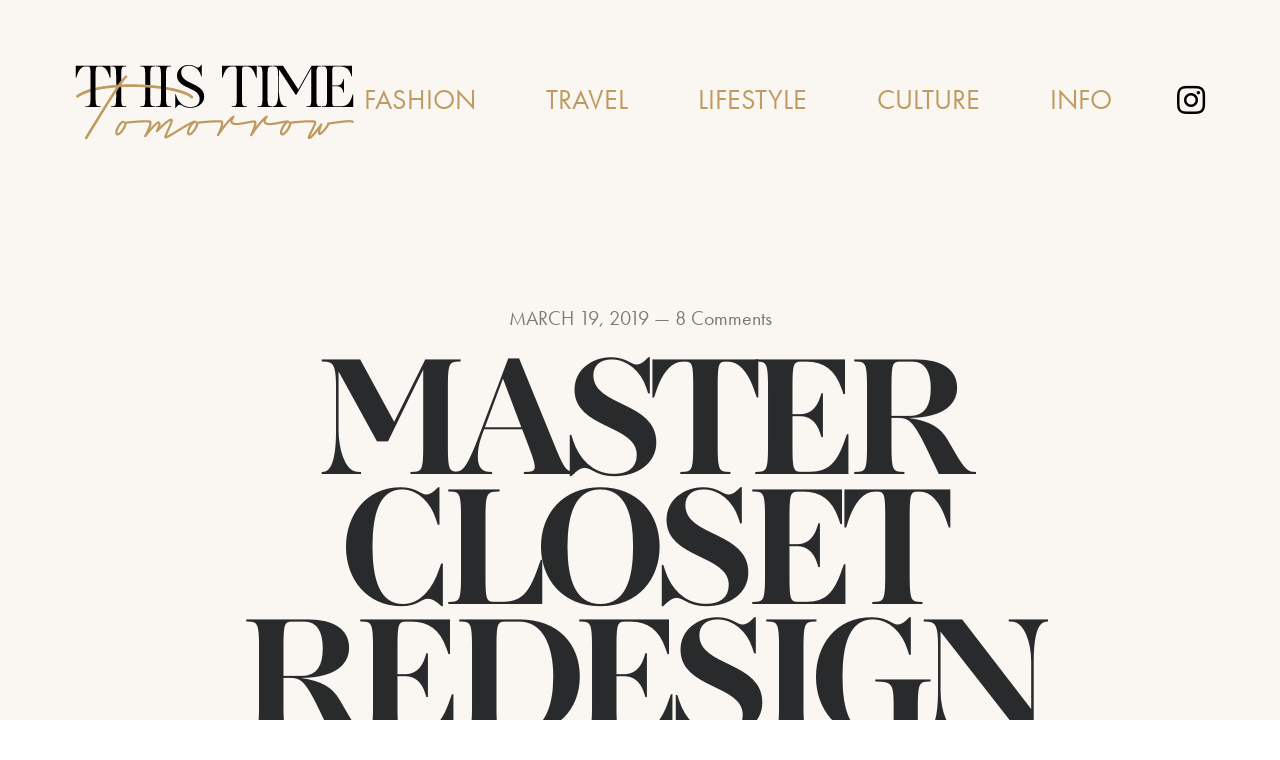

--- FILE ---
content_type: text/html; charset=UTF-8
request_url: https://thistimetomorrow.com/master-closet-redesign
body_size: 59794
content:
<!DOCTYPE html><html class=" optml_no_js " lang="en-US" data-semplice="5.3.3"><head><meta charset="UTF-8" /><meta name="viewport" content="width=device-width, initial-scale=1.0, maximum-scale=1.0" /> <meta name='robots' content='index, follow, max-image-preview:large, max-snippet:-1, max-video-preview:-1' /><style>img:is([sizes="auto" i], [sizes^="auto," i]) { contain-intrinsic-size: 3000px 1500px }</style><title>master closet redesign - This Time Tomorrow</title><link rel="canonical" href="https://thistimetomorrow.com/master-closet-redesign" /><meta property="og:locale" content="en_US" /><meta property="og:type" content="article" /><meta property="og:title" content="master closet redesign - This Time Tomorrow" /><meta property="og:description" content="4 minute readSharing my cloffice (closet + office) redesign inspiration." /><meta property="og:url" content="https://thistimetomorrow.com/master-closet-redesign" /><meta property="og:site_name" content="This Time Tomorrow" /><meta property="article:published_time" content="2019-03-19T16:43:30+00:00" /><meta property="article:modified_time" content="2021-03-06T22:38:22+00:00" /><meta property="og:image" content="https://mlqebtzc0qe5.i.optimole.com/cb:zqQf~3a1ee/w:1280/h:972/q:95/f:best/ig:avif/https://thistimetomorrow.com/wp-content/uploads/2019/03/Screen-Shot-2019-03-18-at-3.56.41-PM.png" /><meta property="og:image:width" content="1280" /><meta property="og:image:height" content="972" /><meta property="og:image:type" content="image/png" /><meta name="author" content="Krystal Bick" /><meta name="twitter:card" content="summary_large_image" /><meta name="twitter:label1" content="Written by" /><meta name="twitter:data1" content="Krystal Bick" /><meta name="twitter:label2" content="Est. reading time" /><meta name="twitter:data2" content="4 minutes" /> <script type="application/ld+json" class="yoast-schema-graph">{"@context":"https://schema.org","@graph":[{"@type":"Article","@id":"https://thistimetomorrow.com/master-closet-redesign#article","isPartOf":{"@id":"https://thistimetomorrow.com/master-closet-redesign"},"author":{"name":"Krystal Bick","@id":"https://thistimetomorrow.com/#/schema/person/569f3a2b766e010f435c0cf756fcc0a8"},"headline":"master closet redesign","datePublished":"2019-03-19T16:43:30+00:00","dateModified":"2021-03-06T22:38:22+00:00","mainEntityOfPage":{"@id":"https://thistimetomorrow.com/master-closet-redesign"},"wordCount":778,"commentCount":8,"publisher":{"@id":"https://thistimetomorrow.com/#/schema/person/569f3a2b766e010f435c0cf756fcc0a8"},"image":{"@id":"https://thistimetomorrow.com/master-closet-redesign#primaryimage"},"thumbnailUrl":"https://mlqebtzc0qe5.i.optimole.com/cb:zqQf~3a1ee/w:1630/h:1238/q:95/f:best/ig:avif/https://thistimetomorrow.com/wp-content/uploads/2019/03/Screen-Shot-2019-03-18-at-3.56.41-PM.png","keywords":["home decor","home inspiration","interior design"],"articleSection":["Lifestyle"],"inLanguage":"en-US","potentialAction":[{"@type":"CommentAction","name":"Comment","target":["https://thistimetomorrow.com/master-closet-redesign#respond"]}]},{"@type":"WebPage","@id":"https://thistimetomorrow.com/master-closet-redesign","url":"https://thistimetomorrow.com/master-closet-redesign","name":"master closet redesign - This Time Tomorrow","isPartOf":{"@id":"https://thistimetomorrow.com/#website"},"primaryImageOfPage":{"@id":"https://thistimetomorrow.com/master-closet-redesign#primaryimage"},"image":{"@id":"https://thistimetomorrow.com/master-closet-redesign#primaryimage"},"thumbnailUrl":"https://mlqebtzc0qe5.i.optimole.com/cb:zqQf~3a1ee/w:1630/h:1238/q:95/f:best/ig:avif/https://thistimetomorrow.com/wp-content/uploads/2019/03/Screen-Shot-2019-03-18-at-3.56.41-PM.png","datePublished":"2019-03-19T16:43:30+00:00","dateModified":"2021-03-06T22:38:22+00:00","breadcrumb":{"@id":"https://thistimetomorrow.com/master-closet-redesign#breadcrumb"},"inLanguage":"en-US","potentialAction":[{"@type":"ReadAction","target":["https://thistimetomorrow.com/master-closet-redesign"]}]},{"@type":"ImageObject","inLanguage":"en-US","@id":"https://thistimetomorrow.com/master-closet-redesign#primaryimage","url":"https://mlqebtzc0qe5.i.optimole.com/cb:zqQf~3a1ee/w:1630/h:1238/q:95/f:best/ig:avif/https://thistimetomorrow.com/wp-content/uploads/2019/03/Screen-Shot-2019-03-18-at-3.56.41-PM.png","contentUrl":"https://mlqebtzc0qe5.i.optimole.com/cb:zqQf~3a1ee/w:1630/h:1238/q:95/f:best/ig:avif/https://thistimetomorrow.com/wp-content/uploads/2019/03/Screen-Shot-2019-03-18-at-3.56.41-PM.png","width":1630,"height":1238},{"@type":"BreadcrumbList","@id":"https://thistimetomorrow.com/master-closet-redesign#breadcrumb","itemListElement":[{"@type":"ListItem","position":1,"name":"Home","item":"https://thistimetomorrow.com/"},{"@type":"ListItem","position":2,"name":"master closet redesign"}]},{"@type":"WebSite","@id":"https://thistimetomorrow.com/#website","url":"https://thistimetomorrow.com/","name":"This Time Tomorrow","description":"The discerning soul&#039;s destination for all things style &amp; substance","publisher":{"@id":"https://thistimetomorrow.com/#/schema/person/569f3a2b766e010f435c0cf756fcc0a8"},"potentialAction":[{"@type":"SearchAction","target":{"@type":"EntryPoint","urlTemplate":"https://thistimetomorrow.com/?s={search_term_string}"},"query-input":{"@type":"PropertyValueSpecification","valueRequired":true,"valueName":"search_term_string"}}],"inLanguage":"en-US"},{"@type":["Person","Organization"],"@id":"https://thistimetomorrow.com/#/schema/person/569f3a2b766e010f435c0cf756fcc0a8","name":"Krystal Bick","image":{"@type":"ImageObject","inLanguage":"en-US","@id":"https://thistimetomorrow.com/#/schema/person/image/","url":"https://secure.gravatar.com/avatar/811376d55bdbf136437b116d542b1e2a55f8428bfc8ac60ecbfad4b7fe25bf8f?s=96&d=mm&r=g","contentUrl":"https://secure.gravatar.com/avatar/811376d55bdbf136437b116d542b1e2a55f8428bfc8ac60ecbfad4b7fe25bf8f?s=96&d=mm&r=g","caption":"Krystal Bick"},"logo":{"@id":"https://thistimetomorrow.com/#/schema/person/image/"},"url":"https://thistimetomorrow.com/author/krystal_bick"}]}</script> <link rel='dns-prefetch' href='//www.googletagmanager.com' /><link rel='dns-prefetch' href='//mlqebtzc0qe5.i.optimole.com' /><link rel='preconnect' href='https://mlqebtzc0qe5.i.optimole.com' /><link rel="alternate" type="application/rss+xml" title="This Time Tomorrow &raquo; master closet redesign Comments Feed" href="https://thistimetomorrow.com/master-closet-redesign/feed" /><link rel='stylesheet' id='gglcptch-css' href='https://thistimetomorrow.com/wp-content/cache/autoptimize/css/autoptimize_single_7653b66d445009df80fb9354856fb18e.css?ver=1.80' type='text/css' media='all' /><link rel='stylesheet' id='wp-block-library-css' href='https://thistimetomorrow.com/wp-content/cache/autoptimize/css/autoptimize_single_66a097c049a836e86ecaac5a15ae4791.css?ver=20.7.0' type='text/css' media='all' /><style id='classic-theme-styles-inline-css' type='text/css'>/*! This file is auto-generated */
.wp-block-button__link{color:#fff;background-color:#32373c;border-radius:9999px;box-shadow:none;text-decoration:none;padding:calc(.667em + 2px) calc(1.333em + 2px);font-size:1.125em}.wp-block-file__button{background:#32373c;color:#fff;text-decoration:none}</style><style id='filebird-block-filebird-gallery-style-inline-css' type='text/css'>ul.filebird-block-filebird-gallery{margin:auto!important;padding:0!important;width:100%}ul.filebird-block-filebird-gallery.layout-grid{display:grid;grid-gap:20px;align-items:stretch;grid-template-columns:repeat(var(--columns),1fr);justify-items:stretch}ul.filebird-block-filebird-gallery.layout-grid li img{border:1px solid #ccc;box-shadow:2px 2px 6px 0 rgba(0,0,0,.3);height:100%;max-width:100%;-o-object-fit:cover;object-fit:cover;width:100%}ul.filebird-block-filebird-gallery.layout-masonry{-moz-column-count:var(--columns);-moz-column-gap:var(--space);column-gap:var(--space);-moz-column-width:var(--min-width);columns:var(--min-width) var(--columns);display:block;overflow:auto}ul.filebird-block-filebird-gallery.layout-masonry li{margin-bottom:var(--space)}ul.filebird-block-filebird-gallery li{list-style:none}ul.filebird-block-filebird-gallery li figure{height:100%;margin:0;padding:0;position:relative;width:100%}ul.filebird-block-filebird-gallery li figure figcaption{background:linear-gradient(0deg,rgba(0,0,0,.7),rgba(0,0,0,.3) 70%,transparent);bottom:0;box-sizing:border-box;color:#fff;font-size:.8em;margin:0;max-height:100%;overflow:auto;padding:3em .77em .7em;position:absolute;text-align:center;width:100%;z-index:2}ul.filebird-block-filebird-gallery li figure figcaption a{color:inherit}</style><link rel='stylesheet' id='fontawesome-free-css' href='https://thistimetomorrow.com/wp-content/plugins/getwid/vendors/fontawesome-free/css/all.min.css?ver=5.5.0' type='text/css' media='all' /><link rel='stylesheet' id='slick-css' href='https://thistimetomorrow.com/wp-content/plugins/getwid/vendors/slick/slick/slick.min.css?ver=1.9.0' type='text/css' media='all' /><link rel='stylesheet' id='slick-theme-css' href='https://thistimetomorrow.com/wp-content/plugins/getwid/vendors/slick/slick/slick-theme.min.css?ver=1.9.0' type='text/css' media='all' /><link rel='stylesheet' id='getwid-blocks-css' href='https://thistimetomorrow.com/wp-content/cache/autoptimize/css/autoptimize_single_5687090b750615603c3e6c98d53de3ed.css?ver=2.0.14' type='text/css' media='all' /><style id='global-styles-inline-css' type='text/css'>:root{--wp--preset--aspect-ratio--square: 1;--wp--preset--aspect-ratio--4-3: 4/3;--wp--preset--aspect-ratio--3-4: 3/4;--wp--preset--aspect-ratio--3-2: 3/2;--wp--preset--aspect-ratio--2-3: 2/3;--wp--preset--aspect-ratio--16-9: 16/9;--wp--preset--aspect-ratio--9-16: 9/16;--wp--preset--color--black: #000000;--wp--preset--color--cyan-bluish-gray: #abb8c3;--wp--preset--color--white: #ffffff;--wp--preset--color--pale-pink: #f78da7;--wp--preset--color--vivid-red: #cf2e2e;--wp--preset--color--luminous-vivid-orange: #ff6900;--wp--preset--color--luminous-vivid-amber: #fcb900;--wp--preset--color--light-green-cyan: #7bdcb5;--wp--preset--color--vivid-green-cyan: #00d084;--wp--preset--color--pale-cyan-blue: #8ed1fc;--wp--preset--color--vivid-cyan-blue: #0693e3;--wp--preset--color--vivid-purple: #9b51e0;--wp--preset--gradient--vivid-cyan-blue-to-vivid-purple: linear-gradient(135deg,rgba(6,147,227,1) 0%,rgb(155,81,224) 100%);--wp--preset--gradient--light-green-cyan-to-vivid-green-cyan: linear-gradient(135deg,rgb(122,220,180) 0%,rgb(0,208,130) 100%);--wp--preset--gradient--luminous-vivid-amber-to-luminous-vivid-orange: linear-gradient(135deg,rgba(252,185,0,1) 0%,rgba(255,105,0,1) 100%);--wp--preset--gradient--luminous-vivid-orange-to-vivid-red: linear-gradient(135deg,rgba(255,105,0,1) 0%,rgb(207,46,46) 100%);--wp--preset--gradient--very-light-gray-to-cyan-bluish-gray: linear-gradient(135deg,rgb(238,238,238) 0%,rgb(169,184,195) 100%);--wp--preset--gradient--cool-to-warm-spectrum: linear-gradient(135deg,rgb(74,234,220) 0%,rgb(151,120,209) 20%,rgb(207,42,186) 40%,rgb(238,44,130) 60%,rgb(251,105,98) 80%,rgb(254,248,76) 100%);--wp--preset--gradient--blush-light-purple: linear-gradient(135deg,rgb(255,206,236) 0%,rgb(152,150,240) 100%);--wp--preset--gradient--blush-bordeaux: linear-gradient(135deg,rgb(254,205,165) 0%,rgb(254,45,45) 50%,rgb(107,0,62) 100%);--wp--preset--gradient--luminous-dusk: linear-gradient(135deg,rgb(255,203,112) 0%,rgb(199,81,192) 50%,rgb(65,88,208) 100%);--wp--preset--gradient--pale-ocean: linear-gradient(135deg,rgb(255,245,203) 0%,rgb(182,227,212) 50%,rgb(51,167,181) 100%);--wp--preset--gradient--electric-grass: linear-gradient(135deg,rgb(202,248,128) 0%,rgb(113,206,126) 100%);--wp--preset--gradient--midnight: linear-gradient(135deg,rgb(2,3,129) 0%,rgb(40,116,252) 100%);--wp--preset--font-size--small: 13px;--wp--preset--font-size--medium: 20px;--wp--preset--font-size--large: 36px;--wp--preset--font-size--x-large: 42px;--wp--preset--spacing--20: 0.44rem;--wp--preset--spacing--30: 0.67rem;--wp--preset--spacing--40: 1rem;--wp--preset--spacing--50: 1.5rem;--wp--preset--spacing--60: 2.25rem;--wp--preset--spacing--70: 3.38rem;--wp--preset--spacing--80: 5.06rem;--wp--preset--shadow--natural: 6px 6px 9px rgba(0, 0, 0, 0.2);--wp--preset--shadow--deep: 12px 12px 50px rgba(0, 0, 0, 0.4);--wp--preset--shadow--sharp: 6px 6px 0px rgba(0, 0, 0, 0.2);--wp--preset--shadow--outlined: 6px 6px 0px -3px rgba(255, 255, 255, 1), 6px 6px rgba(0, 0, 0, 1);--wp--preset--shadow--crisp: 6px 6px 0px rgba(0, 0, 0, 1);}:where(.is-layout-flex){gap: 0.5em;}:where(.is-layout-grid){gap: 0.5em;}body .is-layout-flex{display: flex;}.is-layout-flex{flex-wrap: wrap;align-items: center;}.is-layout-flex > :is(*, div){margin: 0;}body .is-layout-grid{display: grid;}.is-layout-grid > :is(*, div){margin: 0;}:where(.wp-block-columns.is-layout-flex){gap: 2em;}:where(.wp-block-columns.is-layout-grid){gap: 2em;}:where(.wp-block-post-template.is-layout-flex){gap: 1.25em;}:where(.wp-block-post-template.is-layout-grid){gap: 1.25em;}.has-black-color{color: var(--wp--preset--color--black) !important;}.has-cyan-bluish-gray-color{color: var(--wp--preset--color--cyan-bluish-gray) !important;}.has-white-color{color: var(--wp--preset--color--white) !important;}.has-pale-pink-color{color: var(--wp--preset--color--pale-pink) !important;}.has-vivid-red-color{color: var(--wp--preset--color--vivid-red) !important;}.has-luminous-vivid-orange-color{color: var(--wp--preset--color--luminous-vivid-orange) !important;}.has-luminous-vivid-amber-color{color: var(--wp--preset--color--luminous-vivid-amber) !important;}.has-light-green-cyan-color{color: var(--wp--preset--color--light-green-cyan) !important;}.has-vivid-green-cyan-color{color: var(--wp--preset--color--vivid-green-cyan) !important;}.has-pale-cyan-blue-color{color: var(--wp--preset--color--pale-cyan-blue) !important;}.has-vivid-cyan-blue-color{color: var(--wp--preset--color--vivid-cyan-blue) !important;}.has-vivid-purple-color{color: var(--wp--preset--color--vivid-purple) !important;}.has-black-background-color{background-color: var(--wp--preset--color--black) !important;}.has-cyan-bluish-gray-background-color{background-color: var(--wp--preset--color--cyan-bluish-gray) !important;}.has-white-background-color{background-color: var(--wp--preset--color--white) !important;}.has-pale-pink-background-color{background-color: var(--wp--preset--color--pale-pink) !important;}.has-vivid-red-background-color{background-color: var(--wp--preset--color--vivid-red) !important;}.has-luminous-vivid-orange-background-color{background-color: var(--wp--preset--color--luminous-vivid-orange) !important;}.has-luminous-vivid-amber-background-color{background-color: var(--wp--preset--color--luminous-vivid-amber) !important;}.has-light-green-cyan-background-color{background-color: var(--wp--preset--color--light-green-cyan) !important;}.has-vivid-green-cyan-background-color{background-color: var(--wp--preset--color--vivid-green-cyan) !important;}.has-pale-cyan-blue-background-color{background-color: var(--wp--preset--color--pale-cyan-blue) !important;}.has-vivid-cyan-blue-background-color{background-color: var(--wp--preset--color--vivid-cyan-blue) !important;}.has-vivid-purple-background-color{background-color: var(--wp--preset--color--vivid-purple) !important;}.has-black-border-color{border-color: var(--wp--preset--color--black) !important;}.has-cyan-bluish-gray-border-color{border-color: var(--wp--preset--color--cyan-bluish-gray) !important;}.has-white-border-color{border-color: var(--wp--preset--color--white) !important;}.has-pale-pink-border-color{border-color: var(--wp--preset--color--pale-pink) !important;}.has-vivid-red-border-color{border-color: var(--wp--preset--color--vivid-red) !important;}.has-luminous-vivid-orange-border-color{border-color: var(--wp--preset--color--luminous-vivid-orange) !important;}.has-luminous-vivid-amber-border-color{border-color: var(--wp--preset--color--luminous-vivid-amber) !important;}.has-light-green-cyan-border-color{border-color: var(--wp--preset--color--light-green-cyan) !important;}.has-vivid-green-cyan-border-color{border-color: var(--wp--preset--color--vivid-green-cyan) !important;}.has-pale-cyan-blue-border-color{border-color: var(--wp--preset--color--pale-cyan-blue) !important;}.has-vivid-cyan-blue-border-color{border-color: var(--wp--preset--color--vivid-cyan-blue) !important;}.has-vivid-purple-border-color{border-color: var(--wp--preset--color--vivid-purple) !important;}.has-vivid-cyan-blue-to-vivid-purple-gradient-background{background: var(--wp--preset--gradient--vivid-cyan-blue-to-vivid-purple) !important;}.has-light-green-cyan-to-vivid-green-cyan-gradient-background{background: var(--wp--preset--gradient--light-green-cyan-to-vivid-green-cyan) !important;}.has-luminous-vivid-amber-to-luminous-vivid-orange-gradient-background{background: var(--wp--preset--gradient--luminous-vivid-amber-to-luminous-vivid-orange) !important;}.has-luminous-vivid-orange-to-vivid-red-gradient-background{background: var(--wp--preset--gradient--luminous-vivid-orange-to-vivid-red) !important;}.has-very-light-gray-to-cyan-bluish-gray-gradient-background{background: var(--wp--preset--gradient--very-light-gray-to-cyan-bluish-gray) !important;}.has-cool-to-warm-spectrum-gradient-background{background: var(--wp--preset--gradient--cool-to-warm-spectrum) !important;}.has-blush-light-purple-gradient-background{background: var(--wp--preset--gradient--blush-light-purple) !important;}.has-blush-bordeaux-gradient-background{background: var(--wp--preset--gradient--blush-bordeaux) !important;}.has-luminous-dusk-gradient-background{background: var(--wp--preset--gradient--luminous-dusk) !important;}.has-pale-ocean-gradient-background{background: var(--wp--preset--gradient--pale-ocean) !important;}.has-electric-grass-gradient-background{background: var(--wp--preset--gradient--electric-grass) !important;}.has-midnight-gradient-background{background: var(--wp--preset--gradient--midnight) !important;}.has-small-font-size{font-size: var(--wp--preset--font-size--small) !important;}.has-medium-font-size{font-size: var(--wp--preset--font-size--medium) !important;}.has-large-font-size{font-size: var(--wp--preset--font-size--large) !important;}.has-x-large-font-size{font-size: var(--wp--preset--font-size--x-large) !important;}
:where(.wp-block-columns.is-layout-flex){gap: 2em;}:where(.wp-block-columns.is-layout-grid){gap: 2em;}
:root :where(.wp-block-pullquote){font-size: 1.5em;line-height: 1.6;}
:where(.wp-block-post-template.is-layout-flex){gap: 1.25em;}:where(.wp-block-post-template.is-layout-grid){gap: 1.25em;}</style><link rel='stylesheet' id='wp-show-posts-css' href='https://thistimetomorrow.com/wp-content/plugins/wp-show-posts/css/wp-show-posts.min.css?ver=1.2.0-alpha.3' type='text/css' media='all' /><link rel='stylesheet' id='wp-show-posts-pro-css' href='https://thistimetomorrow.com/wp-content/plugins/wp-show-posts-pro/css/wp-show-posts.min.css?ver=1.0.0' type='text/css' media='all' /><link rel='stylesheet' id='semplice-stylesheet-css' href='https://thistimetomorrow.com/wp-content/themes/semplice5/style.css?ver=5.3.3' type='text/css' media='all' /><link rel='stylesheet' id='semplice-frontend-stylesheet-css' href='https://thistimetomorrow.com/wp-content/themes/semplice5/assets/css/frontend.min.css?ver=5.3.3' type='text/css' media='all' /><link rel='stylesheet' id='mediaelement-css' href='https://thistimetomorrow.com/wp-includes/js/mediaelement/mediaelementplayer-legacy.min.css?ver=4.2.17' type='text/css' media='all' /><link rel='stylesheet' id='wpdreams-ajaxsearchpro-instances-css' href='https://thistimetomorrow.com/wp-content/uploads/asp_upload/style.instances-ho-is-po-no-da-au-se.css?ver=TR7Q2w' type='text/css' media='all' /><style id='akismet-widget-style-inline-css' type='text/css'>.a-stats {
				--akismet-color-mid-green: #357b49;
				--akismet-color-white: #fff;
				--akismet-color-light-grey: #f6f7f7;

				max-width: 350px;
				width: auto;
			}

			.a-stats * {
				all: unset;
				box-sizing: border-box;
			}

			.a-stats strong {
				font-weight: 600;
			}

			.a-stats a.a-stats__link,
			.a-stats a.a-stats__link:visited,
			.a-stats a.a-stats__link:active {
				background: var(--akismet-color-mid-green);
				border: none;
				box-shadow: none;
				border-radius: 8px;
				color: var(--akismet-color-white);
				cursor: pointer;
				display: block;
				font-family: -apple-system, BlinkMacSystemFont, 'Segoe UI', 'Roboto', 'Oxygen-Sans', 'Ubuntu', 'Cantarell', 'Helvetica Neue', sans-serif;
				font-weight: 500;
				padding: 12px;
				text-align: center;
				text-decoration: none;
				transition: all 0.2s ease;
			}

			/* Extra specificity to deal with TwentyTwentyOne focus style */
			.widget .a-stats a.a-stats__link:focus {
				background: var(--akismet-color-mid-green);
				color: var(--akismet-color-white);
				text-decoration: none;
			}

			.a-stats a.a-stats__link:hover {
				filter: brightness(110%);
				box-shadow: 0 4px 12px rgba(0, 0, 0, 0.06), 0 0 2px rgba(0, 0, 0, 0.16);
			}

			.a-stats .count {
				color: var(--akismet-color-white);
				display: block;
				font-size: 1.5em;
				line-height: 1.4;
				padding: 0 13px;
				white-space: nowrap;
			}</style><link rel='stylesheet' id='bsfrt_frontend-css' href='https://thistimetomorrow.com/wp-content/plugins/read-meter/assets/css/bsfrt-frontend-css.min.css?ver=1.0.10' type='text/css' media='all' /><style id='optm_lazyload_noscript_style-inline-css' type='text/css'>html.optml_no_js img[data-opt-src] { display: none !important; } 
 /* OPTML_VIEWPORT_BG_SELECTORS */
html .elementor-section[data-settings*="background_background"]:not(.optml-bg-lazyloaded),
html .elementor-section > .elementor-background-overlay:not(.optml-bg-lazyloaded),
html [class*="wp-block-cover"][style*="background-image"]:not(.optml-bg-lazyloaded),
html [style*="background-image:url("]:not(.optml-bg-lazyloaded),
html [style*="background-image: url("]:not(.optml-bg-lazyloaded),
html [style*="background:url("]:not(.optml-bg-lazyloaded),
html [style*="background: url("]:not(.optml-bg-lazyloaded),
html [class*="wp-block-group"][style*="background-image"]:not(.optml-bg-lazyloaded) { background-image: none !important; }
/* OPTML_VIEWPORT_BG_SELECTORS */</style> <script type="text/javascript" src="https://thistimetomorrow.com/wp-includes/js/jquery/jquery.min.js?ver=3.7.1" id="jquery-core-js"></script> <script type="text/javascript" src="https://thistimetomorrow.com/wp-includes/js/jquery/jquery-migrate.min.js?ver=3.4.1" id="jquery-migrate-js"></script> <script type="text/javascript" id="optml-print-js-after">(function(w, d){
					w.addEventListener("beforeprint", function(){
						let images = d.getElementsByTagName( "img" );
							for (let img of images) {
								if ( !img.dataset.optSrc) {
									continue;
								}
								img.src = img.dataset.optSrc;
								delete img.dataset.optSrc;
							}
					});
			
			}(window, document));</script> <link rel="https://api.w.org/" href="https://thistimetomorrow.com/wp-json/" /><link rel="alternate" title="JSON" type="application/json" href="https://thistimetomorrow.com/wp-json/wp/v2/posts/21872" /><link rel="EditURI" type="application/rsd+xml" title="RSD" href="https://thistimetomorrow.com/xmlrpc.php?rsd" /><link rel='shortlink' href='https://thistimetomorrow.com/?p=21872' /><link rel="alternate" title="oEmbed (JSON)" type="application/json+oembed" href="https://thistimetomorrow.com/wp-json/oembed/1.0/embed?url=https%3A%2F%2Fthistimetomorrow.com%2Fmaster-closet-redesign" /><link rel="alternate" title="oEmbed (XML)" type="text/xml+oembed" href="https://thistimetomorrow.com/wp-json/oembed/1.0/embed?url=https%3A%2F%2Fthistimetomorrow.com%2Fmaster-closet-redesign&#038;format=xml" /><meta name="generator" content="Site Kit by Google 1.151.0" /><link rel='stylesheet' href='https://use.typekit.net/vha6ugz.css'><style type="text/css" id="semplice-webfonts-css">.font_epzaq3gn3, [data-font="font_epzaq3gn3"], [data-font="font_epzaq3gn3"] li a {font-family: "linotype-didot", serif;font-weight: 700;font-style: normal;}.font_tg2jdi8a2, [data-font="font_tg2jdi8a2"], [data-font="font_tg2jdi8a2"] li a {font-family: "linotype-didot", serif;font-weight: 700;font-style: italic;}.font_mo2ghmk7t, [data-font="font_mo2ghmk7t"], [data-font="font_mo2ghmk7t"] li a {font-family: "linotype-didot", serif;font-weight: 400;font-style: italic;}.font_dscgxrm5x, [data-font="font_dscgxrm5x"], [data-font="font_dscgxrm5x"] li a, #content-holder h5, #content-holder h6 {font-family: "linotype-didot", serif;font-weight: 400;font-style: normal;}.font_d13e0gpiw, [data-font="font_d13e0gpiw"], [data-font="font_d13e0gpiw"] li a {font-family: "linotype-didot-headline", serif;font-weight: 400;font-style: normal;}.font_h59jbuuw5, [data-font="font_h59jbuuw5"], [data-font="font_h59jbuuw5"] li a {font-family: "futura-pt", sans-serif;font-weight: 700;font-style: normal;}.font_i75867oqy, [data-font="font_i75867oqy"], [data-font="font_i75867oqy"] li a {font-family: "futura-pt", sans-serif;font-weight: 700;font-style: italic;}.font_wq5djoya1, [data-font="font_wq5djoya1"], [data-font="font_wq5djoya1"] li a {font-family: "futura-pt", sans-serif;font-weight: 400;font-style: normal;}.font_ntfavfe88, [data-font="font_ntfavfe88"], [data-font="font_ntfavfe88"] li a {font-family: "futura-pt", sans-serif;font-weight: 400;font-style: italic;}.font_tufog77lg, [data-font="font_tufog77lg"], [data-font="font_tufog77lg"] li a {font-family: "futura-pt-bold", sans-serif;font-weight: 700;font-style: normal;}.font_rvfi37tx0, [data-font="font_rvfi37tx0"], [data-font="font_rvfi37tx0"] li a {font-family: "futura-pt-bold", sans-serif;font-weight: 700;font-style: italic;}.font_b8outjye2, [data-font="font_b8outjye2"], [data-font="font_b8outjye2"] li a {font-family: "futura-pt-condensed", sans-serif;font-weight: 400;font-style: normal;}.font_cpeqdfxgc, [data-font="font_cpeqdfxgc"], [data-font="font_cpeqdfxgc"] li a {font-family: "futura-pt-condensed", sans-serif;font-weight: 400;font-style: italic;}.font_5w4yj983i, [data-font="font_5w4yj983i"], [data-font="font_5w4yj983i"] li a {font-family: "futura-pt-condensed", sans-serif;font-weight: 700;font-style: normal;}.font_97q0q7ax8, [data-font="font_97q0q7ax8"], [data-font="font_97q0q7ax8"] li a {font-family: "futura-pt-condensed", sans-serif;font-weight: 700;font-style: italic;}.font_q346y0uwk, [data-font="font_q346y0uwk"], [data-font="font_q346y0uwk"] li a {font-family: "aw-conqueror-didot", serif;font-weight: 300;font-style: normal;}.font_f83at0yck, [data-font="font_f83at0yck"], [data-font="font_f83at0yck"] li a, #content-holder h2 {font-family: "aw-conqueror-didot", serif;font-weight: 700;font-style: normal;}.font_6gbkl1sb1, [data-font="font_6gbkl1sb1"], [data-font="font_6gbkl1sb1"] li a, #content-holder h1, #content-holder h3, #content-holder h4, #content-holder p, #content-holder li {font-family: "aw-conqueror-didot", serif;font-weight: 400;font-style: normal;}</style><style type="text/css" id="semplice-custom-css">@media screen and (min-width: 1170px) {
					.container-fluid, .container, .admin-container {
						padding: 0 3.33333rem 0 3.33333rem;
					}
				}
			.container {
			max-width: 1290px;
		}@media screen and (max-width: 1169px) { .row {
			margin-left: -15px;
			margin-right: -15px;
		}.column, .grid-column {
			padding-left: 15px;
			padding-right: 15px;
		}}
			#content-holder h1 { font-size: 9.444444444444445rem;line-height: 7.222222222222222rem;letter-spacing: -0.7222222222222222rem;}#content-holder h2 { font-size: 9.444444444444445rem;line-height: 7.222222222222222rem;letter-spacing: -0.7222222222222222rem;}#content-holder h3 { font-size: 2.6666666666666665rem;line-height: 2.111111111111111rem;letter-spacing: -0.15555555555555556rem;}#content-holder h4 { font-size: 2.6666666666666665rem;line-height: 2.111111111111111rem;letter-spacing: -0.1111111111111111rem;}#content-holder p, #content-holder li { font-size: 2.111111111111111rem;line-height: 1.3333333333333;letter-spacing: 0rem;}#content-holder .is-content p { margin-bottom: 1.3333333333333em; }@media screen and (min-width: 992px) and (max-width: 1169.98px) { #content-holder h1 { font-size: 7.78rem;}#content-holder h1 { line-height: 6.11rem; }#content-holder h1 { letter-spacing: -0.61rem;}#content-holder h2 { font-size: 7.78rem;}#content-holder h2 { line-height: 6.11rem; }#content-holder h2 { letter-spacing: -0.61rem;}#content-holder p { font-size: 2rem;}}@media screen and (min-width: 768px) and (max-width: 991.98px) { #content-holder h1 { font-size: 6.67rem;}#content-holder h1 { line-height: 5rem; }#content-holder h1 { letter-spacing: -0.5rem;}#content-holder h2 { font-size: 6.67rem;}#content-holder h2 { line-height: 5rem; }#content-holder h2 { letter-spacing: -0.5rem;}#content-holder p { font-size: 1.67rem;}#content-holder p { line-height: 1.3333333333333; }}@media screen and (min-width: 544px) and (max-width: 767.98px) { #content-holder h1 { font-size: 6.67rem;}#content-holder h1 { line-height: 5rem; }#content-holder h1 { letter-spacing: -0.5rem;}#content-holder h2 { font-size: 6.67rem;}#content-holder h2 { line-height: 5rem; }#content-holder h2 { letter-spacing: -0.5rem;}#content-holder p { font-size: 1.56rem;}}@media screen and (max-width: 543.98px) { #content-holder h1 { font-size: 3.44rem;}#content-holder h1 { line-height: 2.78rem; }#content-holder h1 { letter-spacing: -0.27rem;}#content-holder h2 { font-size: 3.44rem;}#content-holder h2 { line-height: 2.78rem; }#content-holder h2 { letter-spacing: -0.27rem;}#content-holder h3 { font-size: 2.22rem;}#content-holder h3 { line-height: 1.89rem; }#content-holder h3 { letter-spacing: -0.11rem;}#content-holder h4 { font-size: 2.67rem;}#content-holder h4 { line-height: 2.11rem; }#content-holder h4 { letter-spacing: -0.17rem;}#content-holder p { font-size: 1.22rem;}#content-holder p { line-height: 1.2222222222222; }}
			
						.transitions-preloader { background-color: #ffffff; }
						.transitions-preloader .loader-image img { width: 6.666666666666667rem; }
					
							.transitions-preloader .loader-image img {
								animation-name: sliderPreloader;
								animation-duration: 1s;
								animation-iteration-count: infinite;
							}
						
			
		.project-panel {
			background: #f5f5f5;
			padding: 2.5rem 0rem;
		}
		[data-pp-gutter="no"] .project-panel .pp-thumbs,
		.project-panel .pp-thumbs {
			margin-bottom: -1.666666666666667rem;
		}
		#content-holder .panel-label, .projectnav-preview .panel-label {
			color: #000000;
			font-size: 1.777777777777778rem;
			text-transform: none;
			padding-left: 0rem;
			padding-bottom: 1.666666666666667rem;
			text-align: left;
			line-height: 1;
		}
		.project-panel .pp-title {
			padding: 0.5555555555555556rem 0rem 1.666666666666667rem 0rem;
		}
		.project-panel .pp-title a {
			color: #000000; 
			font-size: 0.7222222222222222rem; 
			text-transform: none;
		} 
		.project-panel .pp-title span {
			color: #999999;
			font-size: 0.7222222222222222rem;
			text-transform: none;
		}
		.semplice-next-prev {
			background: #ffffff;
			padding: 0rem 0rem 0rem 0rem;
		}
		.semplice-next-prev .np-inner {
			height: 10rem;
		}
		.semplice-next-prev .np-inner .np-link .np-prefix,
		.semplice-next-prev .np-inner .np-link .np-label {
			color: #000000;
			font-size: 1.555555555555556rem;
			text-transform: none;
			letter-spacing: 0rem;
		}
		.semplice-next-prev .np-inner .np-link .np-text-above {
			padding-bottom: 2px;
		}
		.semplice-next-prev .np-inner .np-link .np-label-above {
			color: #aaaaaa;
			font-size: 0.7777777777777778rem;
			text-transform: uppercase;
			letter-spacing: 1px;
		}
		.semplice-next-prev .np-inner .np-link .np-text {
			padding: 2.2222222222222223rem 0rem;
		}
		.semplice-next .np-text {
			margin-right: -0rem;
		}
		.semplice-next-prev .nextprev-seperator {
			width: 1px;
			margin: 1.666666666666667rem -0px;
			background: #000000;
		}
	
			.np-link:hover {
				background: #ffffff;
			}
			.np-link:hover .np-text .np-label,
			.np-link:hover .np-text .np-prefix {
				color: #000000 !important;
			}
			.np-link:hover .np-label-above {
				color: #000000 !important;
			}
		
						.np-inner:hover .np-link { opacity: 0.4; }
						.np-inner .np-link:hover .np-bg { transform: scale(1.07); }
					
			a { color: #c09a60; }a:hover { color: #000000; }a:hover { text-decoration:underline; }

.wp-show-posts-entry-title a:hover, .post-heading a:hover { text-decoration:none; }
.wp-show-posts-entry-title { 
padding-top: 20px;
}
.wp-show-posts-entry-meta { font-family: 'Futura-PT', sans-serif; font-size: .9rem; }


p.has-drop-cap:not(:focus):first-letter {
   font-size:8.4em;
}

.rt-reading-time { text-align: center; text-transform: uppercase; padding-bottom: 8vh; font-family: 'Futura-PT', sans-serif; }

#comments .comments p { font-size: 1.33rem !important; }

#comments .comments .comment .comment-meta { text-transform: uppercase !important; }
#comments .comments .comment .reply { text-transform: uppercase !important; }
#comments .comments .comment { padding:2.4rem 0 !important; }

#comments .comments-title {
  text-align: center;
}

#comments h3 {
  text-align: center;
}

#comments .no-comments { display:none; }

#comments .pingback cite { 
font-family: "aw-conqueror-didot",serif;
font-weight: 400;
font-style: normal;
padding:2.4rem 0 !important;
}
#comments .pingback .says { 
font-family: "aw-conqueror-didot",serif;
font-weight: 400;
font-style: normal;
}

#comments .pingback .comment-meta a {
    font-family: "futura-pt",sans-serif;
    font-weight: 400;
    font-style: normal;
  	font-size: .88889rem;
  	text-transform: uppercase;
  
} 

.is-frontend .semplice-navbar {
  position: fixed !important;
  transition: ease transform 0.3s !important;
}

.semplice-navbar.hide-navbar {
  transform: translateY(-100%) !important;
}

.content-container .alignwide {
        margin-left  : -135px;
        margin-right : -135px;
    }
.content-container .alignfull {
        margin-left  : calc( -100vw / 2 + 100% / 2 );
        margin-right : calc( -100vw / 2 + 100% / 2 );
        max-width    : 100vw;
    }
.alignfull img {
        width: 100vw;
    }

h2 {
  text-transform: uppercase;
}

h3 {
  text-transform: uppercase;
  -webkit-hyphens: auto;
  -ms-hyphens: auto;
  hyphens: auto;
}

.post-heading p {
  padding-bottom: 20px;
}
.posts { paddding-top: 5vh !important; }


.post .post-heading h2 { hyphens: auto }

.post .featured-image {
  display: none;
}
.post .aligncenter { text-align: center; }

.post .title-meta-date, .wp-show-posts-entry-date { text-transform: uppercase; }

 .post .wp-block-spacer { padding: 3vh; }
/* .post .wp-block-media-text__content { padding: 0 1.66667rem; margin-left: -.83333rem; margin-right: -.83333rem; } */

.post .share-box { padding-top: 20vh; }

@font-face {
  font-family: 'Font Awesome 5 Brands';
  font-style: normal;
  font-weight: normal;
  font-display: auto;
  src: url("https://cdnjs.cloudflare.com/ajax/libs/font-awesome/5.11.2/webfonts/fa-brands-400.eot");
  src: url("https://cdnjs.cloudflare.com/ajax/libs/font-awesome/5.11.2/webfonts/fa-brands-400.eot?#iefix") format("embedded-opentype"), url("https://cdnjs.cloudflare.com/ajax/libs/font-awesome/5.11.2/webfonts/fa-brands-400.woff2") format("woff2"), url("https://cdnjs.cloudflare.com/ajax/libs/font-awesome/5.11.2/webfonts/fa-brands-400.woff") format("woff"), url("https://cdnjs.cloudflare.com/ajax/libs/font-awesome/5.11.2/webfonts/fa-brands-400.ttf") format("truetype"), url("https://cdnjs.cloudflare.com/ajax/libs/font-awesome/5.11.2/webfonts/fa-brands-400.svg") format("svg"); 
}

.social-icon {pointer-events: initial !important; display: inline-block !important;}
.open-menu .social-icon {margin-top: 20px !important;}
.social-icon span {display: none !important;}
.social-icon a {padding: 0 0 !important; margin-left: 30px;}
.open-menu .social-icon a {margin-left: 0px; margin-right: 30px;}
.social-icon a:before {font-family: 'Font Awesome 5 Brands'; font-size: 32px; transition: ease 0.5s opacity;}
.social-icon-instagram a:before {content: "\f16d"; }
.social-icon-medium a:before {content: "\f3c7"; }

/* Set Custom Color */
.social-icon a:before {color: #000 !important;}
/* Set Custom Hover Color */
.social-icon a:hover:before {color: #000 !important; opacity: 0.5;}
/* Set Custom Color on Overlay */
.open-menu .social-icon a:before {color: #000 !important;}

.post-content .separator {
	font-family: "aw-conqueror-didot",serif;
    font-weight: 400;
    font-style: normal;
  
}
.asp_res_url { text-transform: uppercase !important; }
.asp_date { text-transform: uppercase !important; margin: 0 0 0 0 !important;}
.etc { margin-bottom: 1.4em !important; }

@media screen and (min-width: 1170px){.half { width: 50%; padding: 3vh; float: left; }
.third { width: 33%; padding: 3vh; float: left; }
.twothird { width: 66%; padding: 3vh; float: left; }

.shop-image-left { padding: 3vh; float: left;  }
.shop-image-right { padding: 3vh; float: left; }
.shop-product-text p { font-size: 1.3333333333333em !important; }
.shop-image-right .shop-product-img { float: left; text-align: left; width: 50%; padding-left: 15px; padding-right: 15px;}
.shop-image-left .shop-product-img { float: right; text-align: right; width: 50%; padding-left: 15px; padding-right: 15px;}
.shop-image-right .shop-product-text { text-align: right; width: 50%; padding-left: 15px; padding-right: 15px; }
.shop-image-left .shop-product-text { text-align: left; width: 50%; padding-left: 15px; padding-right: 15px; }

.comment-author cite { font-size: 2.2222222222222223rem !important; letter-spacing:0rem !important; line-height:1.3333333333333 !important;  }

.category-friday .wpsp-image-center { padding: 47px 30px 48px 30px; background-image: url("https://mlqebtzc0qe5.i.optimole.com/cb:zqQf~3a1ee/w:auto/h:auto/q:95/f:best/ig:avif/https://thistimetomorrow.com/wp-content/uploads/2021/03/fridayfav_gold3.jpg"); background-position: center center; }
.category-friday .wpsp-image-center .wp-post-image { border: 5px solid #000; box-shadow: 0 4px 8px 0 rgba(0, 0, 0, 0.1), 0 6px 20px 0 rgba(0, 0, 0, 0.1); }
.category-playlist .wpsp-image-center { padding: 90px 60px 90px 60px; background-image: url("https://mlqebtzc0qe5.i.optimole.com/cb:zqQf~3a1ee/w:auto/h:auto/q:95/f:best/ig:avif/https://thistimetomorrow.com/wp-content/uploads/2021/03/playlist2.jpg"); background-position: center center; }
.category-essays .wpsp-image-center { padding: 47px 30px 48px 30px; background-image: url("https://mlqebtzc0qe5.i.optimole.com/cb:zqQf~3a1ee/w:auto/h:auto/q:95/f:best/ig:avif/https://thistimetomorrow.com/wp-content/uploads/2021/05/essay_paper.jpg"); background-position: center center; }
.category-essays .wpsp-image-center .wp-post-image { border: 5px solid #bf9a65; box-shadow: 0 4px 8px 0 rgba(0, 0, 0, 0.1), 0 6px 20px 0 rgba(0, 0, 0, 0.1); }
.category-movie .wpsp-image-center { padding: 60px 30px 60px 30px; background-image: url("https://mlqebtzc0qe5.i.optimole.com/cb:zqQf~3a1ee/w:auto/h:auto/q:95/f:best/ig:avif/https://thistimetomorrow.com/wp-content/uploads/2021/03/ttt-classics5.jpg"); background-position: center center; }}@media screen and (min-width: 992px) and (max-width: 1169.98px){.half { width: 50%; padding: 3vh; float: left; }
.third { width: 33%; padding: 3vh; float: left; }
.twothird { width: 66%; padding: 3vh; float: left; }

.shop-image-left { padding: 3vh; float: left;  }
.shop-image-right { padding: 3vh; float: left; }
.shop-product-text p { font-size: 1.3333333333333em !important; }
.shop-image-right .shop-product-img { float: left; text-align: left; width: 50%; padding-left: 15px; padding-right: 15px;}
.shop-image-left .shop-product-img { float: right; text-align: right; width: 50%; padding-left: 15px; padding-right: 15px;}
.shop-image-right .shop-product-text { text-align: right; width: 50%; padding-left: 15px; padding-right: 15px; }
.shop-image-left .shop-product-text { text-align: left; width: 50%; padding-left: 15px; padding-right: 15px; }

.comment-author cite { font-size: 2.2222222222222223rem !important; letter-spacing:0rem !important; line-height:1.3333333333333 !important;  }}@media screen and (min-width: 768px) and (max-width: 991.98px){.comment-author cite { font-size: 2.2222222222222223rem !important; letter-spacing:0rem !important; line-height:1.3333333333333 !important;  }

.shop-image-left { padding: 3vh; float: left;  }
.shop-image-right { padding: 3vh; float: left; }
.shop-product-text p { font-size: 1.3333333333333em !important; }
.shop-image-right .shop-product-img { float: left; text-align: left; width: 50%; padding-left: 15px; padding-right: 15px;}
.shop-image-left .shop-product-img { float: right; text-align: right; width: 50%; padding-left: 15px; padding-right: 15px;}
.shop-image-right .shop-product-text { text-align: right; width: 50%; padding-left: 15px; padding-right: 15px; }
.shop-image-left .shop-product-text { text-align: left; width: 50%; padding-left: 15px; padding-right: 15px; }}@media screen and (min-width: 544px) and (max-width: 767.98px){.comment-author cite { font-size: 2.2222222222222223rem !important; letter-spacing:0rem !important; line-height:1.3333333333333 !important;  }

.shop-image-left { padding: 3vh; float: left;  }
.shop-image-right { padding: 3vh; float: left; }
.shop-product-text p { font-size: 1.3333333333333em !important; }
.shop-image-right .shop-product-img { float: left; text-align: left; width: 50%; padding-left: 15px; padding-right: 15px;}
.shop-image-left .shop-product-img { float: right; text-align: right; width: 50%; padding-left: 15px; padding-right: 15px;}
.shop-image-right .shop-product-text { text-align: right; width: 50%; padding-left: 15px; padding-right: 15px; }
.shop-image-left .shop-product-text { text-align: left; width: 50%; padding-left: 15px; padding-right: 15px; }}@media screen and (max-width: 543.98px){.wp-block-media-text .wp-block-media-text__content { padding: 0 1.11111rem; padding-top: 5vh;  }

.is-frontend .posts { padding-top: 1rem; }

.rt-reading-time { font-size: .9rem; }
.post-heading p a { font-size: .9rem !important; }

#comments .comments p { font-size: 1.22rem !important; }

.comment-author cite { font-size: 1.3rem !important; letter-spacing:0rem !important; line-height:1.3333333333333 !important;  }

#content-holder li { font-size: 1.22rem; }

.shop-image-left { padding: 3vh; float: left;  }
.shop-image-right { padding: 3vh; float: left; }
.shop-product-text p { font-size: 1.3333333333333em !important; }
.shop-image-right .shop-product-img { float: left; text-align: left; width: 100%; padding-left: 15px; padding-right: 15px;}
.shop-image-left .shop-product-img { float: right; text-align: right; width: 100%; padding-left: 15px; padding-right: 15px;}
.shop-image-right .shop-product-text { text-align: right; width: 100%; padding-left: 15px; padding-right: 15px; }
.shop-image-left .shop-product-text { text-align: left; width: 100%; padding-left: 15px; padding-right: 15px; }}.pswp__bg { background: #ffffff; }.pswp__top-bar, .pswp__button--arrow--left:before, .pswp__button--arrow--right:before { background-color: rgba(255, 255, 255, .15) !important; }.pswp__bg { opacity: .95 !important; }
							.pswp__counter {
								color: #020202;
							}
							.pswp--svg .pswp__button,
						    .pswp--svg .pswp__button--arrow--left:before,
							.pswp--svg .pswp__button--arrow--right:before {
								background-image: url("data:image/svg+xml;utf8,<svg xmlns='http://www.w3.org/2000/svg' width='1100' height='367' viewBox='0 0 1100 367'><path fill='%23020202' d='M60.08,308a2.094,2.094,0,0,1-1.48-3.575l62.806-62.821a2.093,2.093,0,0,1,2.96,2.961L61.56,307.388A2.085,2.085,0,0,1,60.08,308Zm62.806,0a2.087,2.087,0,0,1-1.48-.613L58.6,244.566a2.093,2.093,0,0,1,2.96-2.961l62.806,62.821A2.094,2.094,0,0,1,122.886,308Z'/><path fill='%23020202' d='M701.3,243.326H623.655l24.34-24.1c1.416-1.466,2.366-3.794.891-5.2-1.436-1.367-2.7-1.364-4.134.008L614.081,243.4a3.655,3.655,0,0,0,0,5.195l0,0.005,30.669,29.369c1.472,1.41,2.815,1.369,4.235-.093,1.381-1.421.385-3.672-.991-5.1l-24.339-24.107H701.3c2.041,0,2.7-.644,2.7-2.671S703.345,243.326,701.3,243.326Z'/><path fill='%23020202' d='M398.7,243.326h77.649l-24.34-24.1c-1.416-1.466-2.366-3.794-.891-5.2,1.436-1.367,2.7-1.364,4.134.008L485.919,243.4a3.655,3.655,0,0,1,0,5.195l0,0.005L455.25,277.967c-1.472,1.41-2.815,1.369-4.235-.093-1.381-1.421-.385-3.672.991-5.1l24.339-24.107H398.7c-2.041,0-2.7-.644-2.7-2.671S396.655,243.326,398.7,243.326Z'/><path fill='%23020202' d='M59.152,126a2.157,2.157,0,0,1-1.525-3.682l25.88-25.878a2.156,2.156,0,0,1,3.05,3.05L60.677,125.37A2.15,2.15,0,0,1,59.152,126Zm64.7-45.288a2.157,2.157,0,0,1-2.157-2.156V61.305H104.442a2.157,2.157,0,1,1,0-4.313h19.41a2.157,2.157,0,0,1,2.156,2.157V78.558A2.157,2.157,0,0,1,123.852,80.714ZM78.562,126H59.152A2.157,2.157,0,0,1,57,123.845V104.436a2.157,2.157,0,0,1,4.313,0v17.253H78.562A2.157,2.157,0,1,1,78.562,126Zm19.41-38.818A2.157,2.157,0,0,1,96.447,83.5l25.88-25.879a2.156,2.156,0,0,1,3.049,3.05L99.5,86.552A2.149,2.149,0,0,1,97.972,87.184Z'/><path fill='%23020202' d='M635.621,115.347A30.674,30.674,0,1,1,666.3,84.663h0A30.7,30.7,0,0,1,635.621,115.347Zm0.03-56.659a25.981,25.981,0,1,0,25.964,25.975h0A26,26,0,0,0,635.651,58.688Zm13.861,28.125H621.4a2.344,2.344,0,0,1,0-4.687h28.111A2.344,2.344,0,0,1,649.512,86.813ZM677.623,129a2.329,2.329,0,0,1-1.656-.687l-21.956-21.968a2.343,2.343,0,0,1,3.313-3.314L679.279,125A2.344,2.344,0,0,1,677.623,129Z'/><path fill='%23020202' d='M452.62,115.347A30.674,30.674,0,0,1,452.649,54h0A30.7,30.7,0,0,1,483.3,84.663h0A30.7,30.7,0,0,1,452.62,115.347Zm0.03-56.659a25.98,25.98,0,1,0,25.966,25.975h0a26,26,0,0,0-25.963-25.975h0Zm13.862,28.125H438.4a2.344,2.344,0,0,1,0-4.687h28.111A2.344,2.344,0,0,1,466.512,86.813Zm-14.055,14.063a2.344,2.344,0,0,1-2.343-2.344V70.406a2.343,2.343,0,1,1,4.685,0V98.531A2.343,2.343,0,0,1,452.457,100.875ZM494.624,129a2.335,2.335,0,0,1-1.657-.687l-21.956-21.968a2.343,2.343,0,0,1,3.313-3.314L496.28,125A2.344,2.344,0,0,1,494.624,129Z'/><path fill='%23020202' d='M280.972,87.184a2.157,2.157,0,0,1-1.525-3.681l25.88-25.879a2.156,2.156,0,0,1,3.049,3.05L282.5,86.552A2.149,2.149,0,0,1,280.972,87.184Zm-12.939,32.348a2.157,2.157,0,0,1-2.157-2.156V100.123H248.623a2.156,2.156,0,0,1,0-4.313h19.41a2.157,2.157,0,0,1,2.156,2.157v19.409A2.156,2.156,0,0,1,268.033,119.532Zm32.349-32.348h-19.41a2.157,2.157,0,0,1-2.156-2.157V65.618a2.156,2.156,0,1,1,4.313,0V82.871h17.253A2.157,2.157,0,0,1,300.382,87.184ZM242.153,126a2.157,2.157,0,0,1-1.524-3.681l25.879-25.879a2.156,2.156,0,1,1,3.049,3.05L243.678,125.37A2.146,2.146,0,0,1,242.153,126Z'/></svg>");
							}
						
			#content-holder .thumb .thumb-inner .thumb-hover {background-color: rgba(0, 0, 0, 0.5);background-size: auto;background-position: 0% 0%;background-repeat: no-repeat;}#content-holder .thumb .thumb-hover-meta { padding: 2.22rem; }#content-holder .thumb .thumb-hover-meta .title { color: #ffffff; font-size: 1.33rem; text-transform: none; }#content-holder .thumb .thumb-hover-meta .category { color: #999999; font-size: 1rem; text-transform: none; }#content-holder .thumb video { opacity: 1; }</style><style type="text/css" id="21872-post-css">.is-frontend .post .row, #semplice-content .post .row { justify-content: center; }#content-21872, #content-21872 .transition-wrap, #content-21872 .posts { background-color: #faf7f3; }.post .post-heading p a, .post .post-heading p span { font-size: 1.1111111111111112rem; }.post .post-heading p { text-align: center; }.post .post-heading p a, .post .post-heading p span { color: #7d7976; }.post .post-heading p a:hover { color: #000000; }.post .post-heading h2 { text-align: center; }.post .post-content a, .blog-pagination a { color: #bf9a64; }.post .post-content a:hover { color: #000000; }#content-21872 .post .post-meta * { font-size: 1rem; }.post .post-meta * { text-align: center; }#comments { background-color: #ffffff; }#comments .comments .comment .comment-author cite, #comments .comments .comment .comment-author cite a { color: #000000; }#comments .comments .comment .comment-meta a { color: #999999; }#comments .comments .comment p { color: #000000; }#comments .comments .comment, #comments .comments .comment .depth-2, #comments .comments .comment .depth-3 { border-color: #faf7f3; }#comments #respond #reply-title, #comments #respond #reply-title a { color: ; }#comments .comments-title { font-family: "aw-conqueror-didot", serif;font-weight: 400;font-style: normal; }#comments .comments .comment .comment-author cite, #comments .comments .comment .comment-author cite a { font-family: "aw-conqueror-didot", serif;font-weight: 400;font-style: normal; }#comments .comments .comment .comment-meta a { font-family: "futura-pt", sans-serif;font-weight: 400;font-style: normal; }#comments .comments .comment p { font-family: "aw-conqueror-didot", serif;font-weight: 400;font-style: normal; }#comments #reply-title { font-family: "aw-conqueror-didot", serif;font-weight: 400;font-style: normal; }.comment-reply-link { font-family: "futura-pt", sans-serif;font-weight: 400;font-style: normal; }form#commentform input, #comments form#commentform #submit, #comments form#commentform textarea { font-family: "aw-conqueror-didot", serif;font-weight: 400;font-style: normal; }
					#comments form#commentform input, #comments form#commentform #submit, #comments form#commentform textarea,
					#comments form#commentform input:hover, #comments form#commentform #submit:hover, #comments form#commentform textarea:hover,
					#comments form#commentform input:focus, #comments form#commentform #submit:focus, #comments form#commentform textarea:focus {
				background-color: #faf7f3;border-color: #c09a60;}#content-21872 #share-holder .share-box .share-icons-wrapper p { font-size: 1rem; }#content-21872 #share-holder .share-box .share-icon svg { height: 1.8888888888888888rem; }#content-21872 #share-holder .share-box .share-icon a { padding: 0 0.8333333333333334rem; }#content-21872 #share-holder .share-box .share-icons-wrapper p { letter-spacing: 0.1rem; }#content-21872 #share-holder .share-box .share-icons-wrapper p { color: #000000; }#content-21872 #share-holder .share-box  .share-icons-wrapper p { font-family: "futura-pt", sans-serif;font-weight: 400;font-style: normal; }#content-21872 #share-holder .share-box  .share-icons-wrapper p { margin-right: -0.1rem; }#content-21872 #content_75e87afaf {padding-top: 5.555555555555555rem;padding-bottom: 2.7777777777777777rem;}#content-21872 #content_75e87afaf .is-content {}#content-21872 #content_a26e79cb5 {padding-bottom: 5.555555555555555rem;}#content-21872 #content_a26e79cb5 .is-content {}#content-21872 #section_ff14a0654 {padding-top: 8.88888888888889rem;padding-bottom: 8.88888888888889rem;background-color: #ffffff;}@media screen and (max-width: 543.98px) { #content-21872 #section_ff14a0654 {padding-top: 4.444444444444445rem;}}#content-21872 #content_cfe94e611 {padding-top: 0rem;padding-bottom: 0rem;}#content-21872 #content_cfe94e611 .is-content {}#content-21872 #content_db9b7d9dc {padding-top: 0rem;padding-bottom: 0rem;}#content-21872 #content_db9b7d9dc .is-content {}#content-21872 #content_9a7a7af3b .socialprofiles  .social-profile a:hover svg path { fill: #000000; }#content-21872 #content_9a7a7af3b .socialprofiles .social-profile svg { height: 1.3333333333333333rem; }#content-21872 #content_9a7a7af3b .socialprofiles { margin: 0 -1.1111111111111112rem; }#content-21872 #content_9a7a7af3b .socialprofiles .social-profile a { padding: 0 1.1111111111111112rem; }#content-21872 #content_9a7a7af3b .socialprofiles .social-profile a:hover svg path { fill: #000000; }#content-21872 #content_9a7a7af3b .socialprofiles .social-profile svg path { fill: #bf9a64; }@media screen and (min-width: 992px) and (max-width: 1169.98px) { #content-21872 #content_9a7a7af3b .socialprofiles .social-profile svg { height: 1.3333333333333333rem; }#content-21872 #content_9a7a7af3b .socialprofiles { margin: 0 -1.1111111111111112rem; }#content-21872 #content_9a7a7af3b .socialprofiles .social-profile a { padding: 0 1.1111111111111112rem; }#content-21872 #content_9a7a7af3b .socialprofiles .social-profile a:hover svg path { fill: #000000; }#content-21872 #content_9a7a7af3b .socialprofiles .social-profile svg path { fill: #bf9a64; } }@media screen and (min-width: 768px) and (max-width: 991.98px) { #content-21872 #content_9a7a7af3b .socialprofiles .social-profile svg { height: 1.3333333333333333rem; }#content-21872 #content_9a7a7af3b .socialprofiles { margin: 0 -1.1111111111111112rem; }#content-21872 #content_9a7a7af3b .socialprofiles .social-profile a { padding: 0 1.1111111111111112rem; }#content-21872 #content_9a7a7af3b .socialprofiles .social-profile a:hover svg path { fill: #000000; }#content-21872 #content_9a7a7af3b .socialprofiles .social-profile svg path { fill: #bf9a64; } }@media screen and (min-width: 544px) and (max-width: 767.98px) { #content-21872 #content_9a7a7af3b .socialprofiles .social-profile svg { height: 1.3333333333333333rem; }#content-21872 #content_9a7a7af3b .socialprofiles { margin: 0 -1.1111111111111112rem; }#content-21872 #content_9a7a7af3b .socialprofiles .social-profile a { padding: 0 1.1111111111111112rem; }#content-21872 #content_9a7a7af3b .socialprofiles .social-profile a:hover svg path { fill: #000000; }#content-21872 #content_9a7a7af3b .socialprofiles .social-profile svg path { fill: #bf9a64; } }@media screen and (max-width: 543.98px) { #content-21872 #content_9a7a7af3b .socialprofiles .social-profile svg { height: 1.3333333333333333rem; }#content-21872 #content_9a7a7af3b .socialprofiles { margin: 0 -1.2222222222222223rem; }#content-21872 #content_9a7a7af3b .socialprofiles .social-profile a { padding: 0 1.2222222222222223rem; }#content-21872 #content_9a7a7af3b .socialprofiles .social-profile a:hover svg path { fill: #000000; }#content-21872 #content_9a7a7af3b .socialprofiles .social-profile svg path { fill: #bf9a64; } }#content-21872 #content_9a7a7af3b {padding-top: 0rem;padding-bottom: 0rem;}#content-21872 #content_9a7a7af3b .is-content {}@media screen and (min-width: 544px) and (max-width: 767.98px) { #content-21872 #content_9a7a7af3b {padding-top: 2.2222222222222223rem;}#content-21872 #content_9a7a7af3b .is-content {}}@media screen and (max-width: 543.98px) { #content-21872 #content_9a7a7af3b {padding-top: 2.2222222222222223rem;padding-bottom: 0rem;}#content-21872 #content_9a7a7af3b .is-content {}}#content-21872 #content_e2f662c2b {padding-top: 3.3333333333333335rem;padding-bottom: 0rem;}#content-21872 #content_e2f662c2b .is-content {}@media screen and (min-width: 992px) and (max-width: 1169.98px) { #content-21872 #content_e2f662c2b {padding-top: 3.3333333333333335rem;}#content-21872 #content_e2f662c2b .is-content {}}@media screen and (min-width: 768px) and (max-width: 991.98px) { #content-21872 #content_e2f662c2b {padding-top: 3.3333333333333335rem;}#content-21872 #content_e2f662c2b .is-content {}}@media screen and (min-width: 544px) and (max-width: 767.98px) { #content-21872 #content_e2f662c2b {padding-top: 3.3333333333333335rem;}#content-21872 #content_e2f662c2b .is-content {}}#content-21872 #content_f5b88606b {padding-top: 3.3333333333333335rem;padding-bottom: 0rem;}#content-21872 #content_f5b88606b .is-content {}@media screen and (min-width: 544px) and (max-width: 767.98px) { #content-21872 #content_f5b88606b {padding-top: 1.1111111111111112rem;}#content-21872 #content_f5b88606b .is-content {}}@media screen and (max-width: 543.98px) { #content-21872 #content_f5b88606b {padding-top: 0.5555555555555556rem;}#content-21872 #content_f5b88606b .is-content {}}#content-21872 #content_18e3f3351 {padding-top: 0rem;padding-bottom: 0rem;}#content-21872 #content_18e3f3351 .is-content {}
			.nav_slscbxvuu { background-color: transparent;; }.nav_slscbxvuu { height: 11.11111111111111rem; }.is-frontend #content-21872 .sections { margin-top: 11.11111111111111rem; }.nav_slscbxvuu { padding-top: 0rem; }.nav_slscbxvuu { padding-bottom: 0rem; }.nav_slscbxvuu .navbar-inner .navbar-left, .nav_slscbxvuu .navbar-inner .navbar-center, .nav_slscbxvuu .navbar-inner .navbar-distributed { left: 4.166666666666667rem; }.nav_slscbxvuu .container-fluid .navbar-inner .navbar-right, .nav_slscbxvuu .container-fluid .navbar-inner .navbar-distributed { right: 4.166666666666667rem; }.nav_slscbxvuu .container-fluid .hamburger a:after { padding-right: 1.1111111111111rem; }.nav_slscbxvuu .navbar-inner .logo { margin-top: 0.2222222222222222rem; }.nav_slscbxvuu .logo img, .nav_slscbxvuu .logo svg { width: 15.555555555555555rem; }.nav_slscbxvuu .navbar-inner .logo { align-items: center; }.nav_slscbxvuu .navbar-inner .hamburger { align-items: center; }.nav_slscbxvuu .navbar-inner .hamburger a.menu-icon span { background-color: #000000; }.nav_slscbxvuu .navbar-inner .hamburger a.menu-icon { width: 24; }.nav_slscbxvuu .navbar-inner .hamburger a.menu-icon span { height: 2px; }.nav_slscbxvuu .navbar-inner .hamburger a.open-menu span::before { transform: translateY(-6px); }.nav_slscbxvuu .navbar-inner .hamburger a.open-menu span::after { transform: translateY(6px); }.nav_slscbxvuu .navbar-inner .hamburger a.open-menu:hover span::before { transform: translateY(-8px); }.nav_slscbxvuu .navbar-inner .hamburger a.open-menu:hover span::after { transform: translateY(8px); }.nav_slscbxvuu .navbar-inner .hamburger a.menu-icon { height: 14px; }.nav_slscbxvuu .navbar-inner .hamburger a.menu-icon span { margin-top: 7px; }.nav_slscbxvuu .navbar-inner nav ul li a span { font-size: 1.5555555555555556rem; }.nav_slscbxvuu .navbar-inner nav ul li a span { color: #c09a60; }.nav_slscbxvuu .navbar-inner nav ul li a { padding-left: 1.9444444444444rem; }.nav_slscbxvuu .navbar-inner nav ul li a { padding-right: 1.9444444444444rem; }.nav_slscbxvuu .navbar-inner nav ul li a span { text-transform: uppercase; }.nav_slscbxvuu .navbar-inner nav ul li a span { letter-spacing: 0rem; }.nav_slscbxvuu .navbar-inner nav ul li a span { border-bottom-width: 0rem; }.nav_slscbxvuu .navbar-inner nav ul li a span { padding-bottom: 0rem; }.nav_slscbxvuu .navbar-inner nav.standard ul { align-items: center; }.nav_slscbxvuu .navbar-inner nav ul li a:hover span, .navbar-inner nav ul li.current-menu-item a span, .navbar-inner nav ul li.current_page_item a span, .nav_slscbxvuu .navbar-inner nav ul li.wrap-focus a span { color: #000000; }.nav_slscbxvuu .navbar-inner nav ul li.current-menu-item a span { color: #000000; }.nav_slscbxvuu .navbar-inner nav ul li.current_page_item a span { color: #000000; }[data-post-type="project"] .navbar-inner nav ul li.portfolio-grid a span, [data-post-type="post"] .navbar-inner nav ul li.blog-overview a span { color: #000000; }.nav_slscbxvuu .navbar-inner nav ul li a:hover span { border-bottom-color: ; }.nav_slscbxvuu .navbar-inner nav ul li.current-menu-item a span { border-bottom-color: ; }.nav_slscbxvuu .navbar-inner nav ul li.current_page_item a span { border-bottom-color: ; }[data-post-type="project"] .navbar-inner nav ul li.portfolio-grid a span, [data-post-type="post"] .navbar-inner nav ul li.blog-overview a span { border-bottom-color: ; }#overlay-menu { background-color: rgba(245, 245, 245, 1); }#overlay-menu .overlay-menu-inner nav { text-align: center; }#overlay-menu .overlay-menu-inner nav ul li a span { font-size: 3.3333333333333335rem; }#overlay-menu .overlay-menu-inner nav ul li a span { color: #bf9a64; }#overlay-menu .overlay-menu-inner nav ul li a span { text-transform: uppercase; }#overlay-menu .overlay-menu-inner nav ul li a:hover span { color: #000000; }#overlay-menu .overlay-menu-inner nav ul li.current-menu-item a span { color: #000000; }#overlay-menu .overlay-menu-inner nav ul li.current_page_item a span { color: #000000; }[data-post-type="project"] #overlay-menu .overlay-menu-inner nav ul li.portfolio-grid a span, [data-post-type="post"] #overlay-menu .overlay-menu-inner nav ul li.blog-overview a span { color: #000000; }@media screen and (min-width: 992px) and (max-width: 1169.98px) { .nav_slscbxvuu { height: 11.11111111111111rem; }.is-frontend #content-21872 .sections { margin-top: 11.11111111111111rem; }.nav_slscbxvuu { padding-top: 0rem; }.nav_slscbxvuu { padding-bottom: 0rem; }.nav_slscbxvuu .navbar-inner .navbar-left, .nav_slscbxvuu .navbar-inner .navbar-center, .nav_slscbxvuu .navbar-inner .navbar-distributed { left: 4.166666666666667rem; }.nav_slscbxvuu .container-fluid .navbar-inner .navbar-right, .nav_slscbxvuu .container-fluid .navbar-inner .navbar-distributed { right: 4.166666666666667rem; }.nav_slscbxvuu .container-fluid .hamburger a:after { padding-right: 1.1111111111111rem; }.nav_slscbxvuu .navbar-inner .logo { margin-top: 0.2222222222222222rem; }.nav_slscbxvuu .logo img, .nav_slscbxvuu .logo svg { width: 12.222222222222221rem; }.nav_slscbxvuu .navbar-inner .hamburger a.menu-icon { height: 14px; }.nav_slscbxvuu .navbar-inner .hamburger a.menu-icon span { margin-top: 7px; }.nav_slscbxvuu .navbar-inner nav ul li a span { font-size: 1.3333333333333333rem; }.nav_slscbxvuu .navbar-inner nav ul li a { padding-left: 0.83333333333333rem; }.nav_slscbxvuu .navbar-inner nav ul li a { padding-right: 0.83333333333333rem; }}@media screen and (min-width: 768px) and (max-width: 991.98px) { .nav_slscbxvuu .logo img, .nav_slscbxvuu .logo svg { width: 11.11111111111111rem; }.nav_slscbxvuu .navbar-inner .hamburger a.menu-icon { height: 14px; }.nav_slscbxvuu .navbar-inner .hamburger a.menu-icon span { margin-top: 7px; }.nav_slscbxvuu .navbar-inner nav ul li a span { font-size: 1.3333333333333333rem; }.nav_slscbxvuu .navbar-inner nav ul li a { padding-left: 0.55555555555556rem; }.nav_slscbxvuu .navbar-inner nav ul li a { padding-right: 0.55555555555556rem; }#overlay-menu .overlay-menu-inner nav ul li a span { font-size: 2.2222222222222223rem; }}@media screen and (min-width: 544px) and (max-width: 767.98px) { .nav_slscbxvuu { height: 7.777777777777778rem; }.is-frontend #content-21872 .sections { margin-top: 7.777777777777778rem; }.nav_slscbxvuu .logo img, .nav_slscbxvuu .logo svg { width: 11.11111111111111rem; }.nav_slscbxvuu .navbar-inner .hamburger a.menu-icon { height: 14px; }.nav_slscbxvuu .navbar-inner .hamburger a.menu-icon span { margin-top: 7px; }#overlay-menu .overlay-menu-inner nav ul li a span { font-size: 1.3333333333333333rem; }}@media screen and (max-width: 543.98px) { .nav_slscbxvuu { height: 7.777777777777778rem; }.is-frontend #content-21872 .sections { margin-top: 7.777777777777778rem; }.nav_slscbxvuu .navbar-inner .navbar-left, .nav_slscbxvuu .navbar-inner .navbar-center, .nav_slscbxvuu .navbar-inner .navbar-distributed { left: 1.6666666666666667rem; }.nav_slscbxvuu .container-fluid .navbar-inner .navbar-right, .nav_slscbxvuu .container-fluid .navbar-inner .navbar-distributed { right: 1.6666666666666667rem; }.nav_slscbxvuu .container-fluid .hamburger a:after { padding-right: 1.1111111111111rem; }.nav_slscbxvuu .logo img, .nav_slscbxvuu .logo svg { width: 11.11111111111111rem; }.nav_slscbxvuu .navbar-inner .hamburger a.open-menu span::before { transform: translateY(-6px); }.nav_slscbxvuu .navbar-inner .hamburger a.open-menu span::after { transform: translateY(6px); }.nav_slscbxvuu .navbar-inner .hamburger a.open-menu:hover span::before { transform: translateY(-8px); }.nav_slscbxvuu .navbar-inner .hamburger a.open-menu:hover span::after { transform: translateY(8px); }.nav_slscbxvuu .navbar-inner .hamburger a.menu-icon { height: 14px; }.nav_slscbxvuu .navbar-inner .hamburger a.menu-icon span { margin-top: 7px; }.nav_slscbxvuu .navbar-inner nav ul li a { padding-left: 0.77777777777778rem; }.nav_slscbxvuu .navbar-inner nav ul li a { padding-right: 0.77777777777778rem; }#overlay-menu .overlay-menu-inner nav ul li a span { font-size: 1.1111111111111112rem; }#overlay-menu .overlay-menu-inner nav ul li a { padding-top: 0.27777777777778rem; }#overlay-menu .overlay-menu-inner nav ul li a { padding-bottom: 0.27777777777778rem; }}</style><meta name="google-adsense-platform-account" content="ca-host-pub-2644536267352236"><meta name="google-adsense-platform-domain" content="sitekit.withgoogle.com"><style type="text/css">.no-js .native-lazyload-js-fallback {
	display: none;
}</style><style type="text/css">.bsf-rt-reading-time {

	background: #eeeeee;

	color: #333333;

	font-size: 15px;

	margin-top: 
		1px	;

	margin-right: 
		1px	;

	margin-bottom: 
		1px	;

	margin-left: 
		1px	;

	padding-top: 
		0.5em	;

	padding-right: 
		0.7em	;

	padding-bottom: 
		0.5em	;

	padding-left: 
		0.7em	;

	width: max-content;

	display: block;

	min-width: 100px;

	}</style><style type="text/css">.admin-bar .progress-container-top {
		background: unset;
		height: 7px;

		}
		.progress-container-top {
		background: unset;
		height: 7px;

		}
		.progress-container-bottom {
		background: unset;
		height: 7px;

		} 
		.progress-bar {
		background: #bf9a64;
		height: 7px;
		width: 0%;

		}</style><meta http-equiv="Accept-CH" content="Viewport-Width" /><style type="text/css">img[data-opt-src]:not([data-opt-lazy-loaded]) {
				transition: .2s filter linear, .2s opacity linear, .2s border-radius linear;
				-webkit-transition: .2s filter linear, .2s opacity linear, .2s border-radius linear;
				-moz-transition: .2s filter linear, .2s opacity linear, .2s border-radius linear;
				-o-transition: .2s filter linear, .2s opacity linear, .2s border-radius linear;
			}
			img[data-opt-src]:not([data-opt-lazy-loaded]) {
					opacity: .75;
					-webkit-filter: blur(8px);
					-moz-filter: blur(8px);
					-o-filter: blur(8px);
					-ms-filter: blur(8px);
					filter: blur(8px);
					transform: scale(1.04);
					animation: 0.1s ease-in;
					-webkit-transform: translate3d(0, 0, 0);
			}
			/** optmliframelazyloadplaceholder */</style> <script type="application/javascript">document.documentElement.className = document.documentElement.className.replace(/\boptml_no_js\b/g, "");
						(function(w, d){
							var b = d.getElementsByTagName("head")[0];
							var s = d.createElement("script");
							var v = ("IntersectionObserver" in w && "isIntersecting" in w.IntersectionObserverEntry.prototype) ? "_no_poly" : "";
							s.async = true;
							s.src = "https://mlqebtzc0qe5.i.optimole.com/js-lib/v2/latest/optimole_lib" + v  + ".min.js";
							b.appendChild(s);
							w.optimoleData = {
								lazyloadOnly: "optimole-lazy-only",
								backgroundReplaceClasses: [],
								nativeLazyload : false,
								scalingDisabled: false,
								watchClasses: [],
								backgroundLazySelectors: ".elementor-section[data-settings*=\"background_background\"], .elementor-section > .elementor-background-overlay, [class*=\"wp-block-cover\"][style*=\"background-image\"], [style*=\"background-image:url(\"], [style*=\"background-image: url(\"], [style*=\"background:url(\"], [style*=\"background: url(\"], [class*=\"wp-block-group\"][style*=\"background-image\"]",
								network_optimizations: false,
								ignoreDpr: false,
								quality: 95,
								maxWidth: 0,
								maxHeight: 0,
							}
						}(window, document));</script> <style type="text/css">@font-face {
                    font-family: 'asppsicons2';
                    src: url('https://thistimetomorrow.com/wp-content/plugins/ajax-search-pro/css/fonts/icons/icons2.eot');
                    src: url('https://thistimetomorrow.com/wp-content/plugins/ajax-search-pro/css/fonts/icons/icons2.eot?#iefix') format('embedded-opentype'),
                    url('https://thistimetomorrow.com/wp-content/plugins/ajax-search-pro/css/fonts/icons/icons2.woff2') format('woff2'),
                    url('https://thistimetomorrow.com/wp-content/plugins/ajax-search-pro/css/fonts/icons/icons2.woff') format('woff'),
                    url('https://thistimetomorrow.com/wp-content/plugins/ajax-search-pro/css/fonts/icons/icons2.ttf') format('truetype'),
                    url('https://thistimetomorrow.com/wp-content/plugins/ajax-search-pro/css/fonts/icons/icons2.svg#icons') format('svg');
                    font-weight: normal;
                    font-style: normal;
                }
                                .asp_m{height: 0;}</style> <script type="text/javascript">if ( typeof _ASP !== "undefined" && _ASP !== null && typeof _ASP.initialize !== "undefined" )
                    _ASP.initialize();</script> <style>html{margin-top:0px!important;}#wpadminbar{top:auto!important;bottom:0;}</style> <script async src="https://www.googletagmanager.com/gtag/js?id=G-G47WBNEQZS"></script> <script>window.dataLayer = window.dataLayer || [];
 function gtag(){dataLayer.push(arguments);}
 gtag('js', new Date());

 gtag('config', 'G-G47WBNEQZS');</script><link rel="shortcut icon" type="image/png" href="https://mlqebtzc0qe5.i.optimole.com/cb:zqQf~3a1ee/w:150/h:150/q:95/f:best/ig:avif/https://thistimetomorrow.com/wp-content/uploads/2021/03/ttt-avatar-180x180-150x150-1.jpg" sizes="32x32"></head><body class="wp-singular post-template-default single single-post postid-21872 single-format-standard wp-theme-semplice5 is-frontend static-mode static-transitions mejs-semplice-ui"bgcolor="" data-post-type="post" data-post-id="21872"><div id="content-holder" data-active-post="21872"><header class="nav_slscbxvuu semplice-navbar active-navbar sticky-nav  cover-transparent" data-cover-transparent="enabled" data-bg-overlay-visibility="visible" data-mobile-fallback="enabled"><div class="container-fluid" data-nav="logo-left-menu-right"><div class="navbar-inner menu-type-text" data-xl-width="12" data-navbar-type="container-fluid"><div class="logo navbar-left"><a href="https://thistimetomorrow.com" title="This Time Tomorrow"><?xml version="1.0" encoding="utf-8"?> <svg version="1.1" id="Layer_1" xmlns="http://www.w3.org/2000/svg" xmlns:xlink="http://www.w3.org/1999/xlink" x="0px" y="0px"
 viewBox="0 0 274 75" style="enable-background:new 0 0 274 75;" xml:space="preserve"><style type="text/css">.st0{fill:#BF9A61;}</style><path d="M63.84,42.52v-0.73l1.27-0.06c3.03-0.12,3.58-0.79,3.58-9.15V21.91H45.23v10.67c0,8.37,0.55,9.03,3.58,9.15l1.27,0.06v0.73
 H35.41v-0.73l1.27-0.06c3.03-0.12,3.58-0.79,3.58-9.15V11.6c0-8.37-0.55-9.03-3.58-9.15l-1.27-0.06V1.66h14.67v0.73l-1.27,0.06
 c-3.03,0.12-3.58,0.79-3.58,9.15v9.58h23.46V11.6c0-8.37-0.55-9.03-3.58-9.15l-1.27-0.06V1.66h14.67v0.73l-1.27,0.06
 c-3.03,0.12-3.58,0.79-3.58,9.15v20.97c0,8.37,0.55,9.03,3.58,9.15l1.27,0.06v0.73H63.84z"/> <path d="M153.5,42.52v-0.73l1.27-0.06c3.03-0.12,3.58-0.79,3.58-9.15v-21.1c0-8.18-0.18-9.03-2.91-9.03h-1.33
 c-2.97,0-6.3,0.55-9.03,9.09l-0.67,2.06h-0.55V1.66h33.95V13.6h-0.55l-0.67-2.06c-2.79-8.55-6.06-9.09-9.03-9.09h-1.39
 c-2.67,0-2.85,0.85-2.85,9.03v21.1c0,8.37,0.55,9.03,3.58,9.15l1.27,0.06v0.73H153.5z"/> <path d="M178.6,42.52v-0.73l1.27-0.06c3.03-0.12,3.58-0.79,3.58-9.15V11.6c0-8.37-0.55-9.03-3.58-9.15l-1.27-0.06V1.66h14.67v0.73
 l-1.27,0.06c-3.03,0.12-3.58,0.79-3.58,9.15v20.97c0,8.37,0.55,9.03,3.58,9.15l1.27,0.06v0.73H178.6z"/> <path d="M226.42,42.52v-0.73l1.27-0.06c3.03-0.12,3.58-0.79,3.58-9.15V4.14l-14.61,26.19h-0.79L199.69,5.42v22.67
 c0,4.73,1.39,13.4,5.94,13.64l1.27,0.06v0.73h-13.15v-0.73l0.67-0.06c3.15-0.24,4.36-4.73,4.36-13.64V11.6
 c0-8.3-1.15-9.03-3.94-9.15l-1.09-0.06V1.66h9.76l14.97,23.4l13.15-23.4h9.46v0.73l-1.27,0.06c-3.03,0.12-3.58,0.79-3.58,9.15v20.97
 c0,8.37,0.55,9.03,3.58,9.15l1.27,0.06v0.73H226.42z"/> <path d="M241.82,42.52v-0.73l1.27-0.06c3.03-0.12,3.58-0.79,3.58-9.15V11.6c0-8.37-0.55-9.03-3.58-9.15l-1.27-0.06V1.66h29.34v10.73
 h-0.55l-0.67-2.06c-2.3-7.21-6.73-7.88-12.37-7.88h-3.09c-2.67,0-2.85,0.97-2.85,9.15v9.58h3.58c2.73,0,5.82-0.12,7.15-5.09
 l0.36-1.33h0.55v13.58h-0.55L262.37,27c-1.33-4.97-4.43-5.09-7.15-5.09h-3.58v10.67c0,8.18,0.18,9.15,2.85,9.15h4.3
 c6.18,0,9.58-1.15,12.37-9.7l0.67-2.06h0.55v12.55H241.82z"/> <g> <g> <path class="st0" d="M43.08,22.4c3.72-0.24,7.53-0.36,11.43-0.36c3.64,0,7.24,0.09,10.8,0.26c3.57,0.18,7.05,0.42,10.44,0.75
 s6.66,0.71,9.79,1.17c3.14,0.46,6.11,0.98,8.91,1.58c4.71,1,8.76,2.13,12.16,3.39s5.83,2.64,7.31,4.12
 c0.19,0.19,0.36,0.28,0.53,0.26c0.16-0.01,0.31-0.07,0.44-0.18c0.13-0.11,0.24-0.26,0.3-0.44c0.07-0.19-0.01-0.39-0.22-0.61
 c-1.53-1.64-4.07-3.15-7.61-4.52c-3.54-1.37-7.82-2.57-12.82-3.59c-2.83-0.57-5.84-1.08-9.05-1.53c-3.2-0.46-6.52-0.83-9.94-1.13
 c-3.42-0.3-6.91-0.53-10.46-0.69c-3.55-0.16-7.08-0.24-10.58-0.24c-1.78,0-3.53,0.03-5.27,0.08c-1.74,0.05-3.45,0.12-5.15,0.2
 c1.08-1.56,1.99-2.83,2.73-3.82c0.74-0.98,1.35-1.76,1.84-2.32c0.48-0.57,0.85-0.97,1.11-1.21c0.26-0.24,0.44-0.4,0.55-0.48
 c0.13-0.13,0.22-0.2,0.26-0.2s0.06-0.11,0.06-0.32c0-0.27-0.09-0.44-0.26-0.53c-0.18-0.08-0.34-0.12-0.5-0.12
 c-0.22,0-0.55,0.22-1.01,0.67c-0.46,0.44-1.02,1.07-1.68,1.88c-0.66,0.81-1.4,1.77-2.22,2.89c-0.82,1.12-1.69,2.35-2.61,3.7
 c-2.77,0.16-5.44,0.38-8,0.65c-2.56,0.27-5,0.58-7.31,0.93c-2.75,0.46-5.37,0.98-7.88,1.58c-2.5,0.59-4.83,1.26-6.97,2
 c-2.14,0.74-4.07,1.55-5.8,2.42c-1.72,0.88-3.19,1.8-4.4,2.77c-0.08,0.08-0.16,0.18-0.22,0.28c-0.07,0.11-0.1,0.22-0.1,0.32
 c0,0.22,0.09,0.38,0.26,0.5c0.17,0.12,0.33,0.18,0.46,0.18c0.19,0,0.34-0.05,0.44-0.16c1.18-0.92,2.64-1.79,4.36-2.63
 c1.72-0.83,3.64-1.62,5.76-2.34c2.11-0.73,4.41-1.39,6.89-2c2.48-0.61,5.06-1.12,7.76-1.55c2.1-0.32,4.29-0.61,6.58-0.85
 c2.29-0.24,4.67-0.46,7.15-0.65c-1.16,1.75-2.48,3.8-3.96,6.14c-1.48,2.34-3.06,4.85-4.73,7.51c-1.67,2.67-3.37,5.41-5.11,8.24
 c-1.74,2.83-3.43,5.59-5.07,8.28c-1.64,2.69-3.2,5.24-4.67,7.63c-1.47,2.4-2.75,4.5-3.84,6.32c-1.09,1.82-1.96,3.26-2.6,4.34
 c-0.65,1.08-0.97,1.64-0.97,1.7c-0.08,0.32-0.07,0.57,0.02,0.73c0.09,0.16,0.22,0.26,0.36,0.28c0.15,0.03,0.31-0.01,0.48-0.12
 c0.17-0.11,0.33-0.28,0.46-0.53v0.04c0.03-0.03,0.37-0.59,1.03-1.7c0.66-1.1,1.54-2.58,2.65-4.42c1.1-1.85,2.4-3.98,3.88-6.4
 c1.48-2.42,3.04-4.99,4.69-7.69c1.64-2.71,3.33-5.47,5.07-8.28c1.74-2.81,3.42-5.53,5.05-8.16c1.63-2.63,3.16-5.07,4.6-7.33
 c1.44-2.26,2.7-4.19,3.78-5.78L43.08,22.4z"/> <path class="st0" d="M10.88,74.27c-0.07,0-0.13-0.01-0.2-0.02c-0.23-0.04-0.55-0.18-0.78-0.57c-0.17-0.29-0.2-0.65-0.1-1.11
 c0.02-0.17,0.15-0.42,1.05-1.92l2.6-4.34c1.09-1.82,2.37-3.93,3.84-6.33c1.47-2.4,3.02-4.94,4.66-7.63
 c1.64-2.69,3.33-5.45,5.07-8.28c1.74-2.83,3.44-5.58,5.11-8.24c1.67-2.67,3.25-5.17,4.73-7.52c1.19-1.88,2.29-3.6,3.29-5.12
 c-2.05,0.17-4.04,0.35-5.91,0.55c-2.27,0.24-4.48,0.52-6.56,0.84c-2.67,0.43-5.26,0.95-7.7,1.54c-2.45,0.6-4.75,1.27-6.83,1.98
 c-2.08,0.71-3.99,1.49-5.69,2.31c-1.68,0.81-3.11,1.67-4.26,2.56c-0.15,0.16-0.87,0.52-1.62,0c-0.34-0.23-0.52-0.59-0.52-1
 c0-0.22,0.06-0.44,0.19-0.64c0.09-0.14,0.19-0.27,0.3-0.39c1.29-1.04,2.8-1.99,4.56-2.88c1.74-0.88,3.71-1.71,5.87-2.46
 c2.15-0.74,4.52-1.42,7.03-2.02c2.52-0.6,5.18-1.13,7.92-1.58c2.33-0.35,4.8-0.67,7.35-0.93c2.47-0.26,5.07-0.47,7.73-0.63
 c0.85-1.25,1.68-2.42,2.45-3.47c0.82-1.12,1.57-2.1,2.24-2.91c0.68-0.84,1.25-1.47,1.72-1.93c0.98-0.95,1.52-0.96,2.18-0.66
 c0.23,0.11,0.61,0.39,0.61,1.07c0,0.58-0.22,0.81-0.43,0.88c-0.02,0.02-0.04,0.04-0.07,0.06c-0.16,0.13-0.33,0.28-0.56,0.5
 c-0.24,0.23-0.6,0.62-1.07,1.17c-0.47,0.55-1.08,1.33-1.81,2.29c-0.57,0.76-1.25,1.7-2.02,2.8c1.3-0.06,2.62-0.11,3.95-0.15
 c5.19-0.16,10.55-0.08,15.9,0.16c3.54,0.16,7.07,0.39,10.49,0.69c3.41,0.3,6.77,0.68,9.97,1.13c3.21,0.46,6.27,0.98,9.08,1.54
 c5.02,1.03,9.37,2.25,12.92,3.62c3.61,1.4,6.24,2.97,7.84,4.67c0.5,0.5,0.43,0.98,0.35,1.22c-0.11,0.3-0.27,0.53-0.49,0.71
 c-0.23,0.18-0.49,0.29-0.77,0.31c-0.34,0.03-0.68-0.12-1-0.44c-1.41-1.41-3.8-2.75-7.1-3.98c-3.35-1.25-7.41-2.38-12.07-3.37
 c-2.78-0.59-5.76-1.12-8.87-1.57c-3.12-0.46-6.41-0.85-9.77-1.17c-3.37-0.32-6.87-0.57-10.41-0.75
 c-7.27-0.36-14.85-0.36-21.88,0.08l-0.44,0.65c-1.07,1.58-2.34,3.52-3.77,5.76c-1.44,2.26-2.97,4.7-4.6,7.33
 c-1.63,2.63-3.31,5.34-5.05,8.16c-1.74,2.81-3.43,5.57-5.07,8.28c-1.64,2.71-3.21,5.27-4.69,7.7c-1.48,2.42-2.77,4.55-3.87,6.4
 l-2.65,4.42c-1.03,1.72-1.05,1.74-1.12,1.81c-0.01,0-0.01,0.01-0.02,0.02c-0.16,0.24-0.35,0.43-0.56,0.56
 C11.35,74.19,11.11,74.27,10.88,74.27z M10.98,72.82c-0.05,0.2-0.03,0.27-0.03,0.27c0.09-0.12,0.18-0.22,0.26-0.37
 c0.04-0.07,0.09-0.12,0.14-0.17c0.11-0.19,0.42-0.7,0.9-1.5l2.65-4.42c1.1-1.85,2.4-3.98,3.88-6.41c1.48-2.42,3.04-4.99,4.69-7.69
 c1.64-2.71,3.33-5.47,5.07-8.28c1.74-2.81,3.42-5.53,5.05-8.16c1.63-2.63,3.17-5.07,4.61-7.34c1.43-2.25,2.71-4.2,3.79-5.79
 l0.61-0.89c0.1-0.15,0.27-0.25,0.46-0.26c7.15-0.47,14.89-0.47,22.3-0.1c3.56,0.17,7.08,0.43,10.47,0.75
 c3.37,0.32,6.68,0.72,9.82,1.17c3.13,0.46,6.14,0.99,8.94,1.58c4.72,1,8.84,2.15,12.24,3.42c3.46,1.29,5.99,2.72,7.53,4.26
 c0.05,0.05,0.08,0.08,0.1,0.09c0-0.01,0.03-0.02,0.07-0.05c0.03-0.02,0.06-0.06,0.08-0.1c-0.01-0.01-0.03-0.03-0.05-0.06
 c-1.48-1.58-3.97-3.05-7.41-4.39c-3.49-1.35-7.77-2.55-12.73-3.57c-2.79-0.56-5.82-1.07-9.01-1.53c-3.18-0.45-6.51-0.83-9.9-1.13
 c-3.4-0.29-6.91-0.52-10.44-0.68c-5.32-0.24-10.64-0.32-15.81-0.16c-1.73,0.05-3.45,0.12-5.14,0.2c-0.24,0.01-0.44-0.11-0.55-0.31
 c-0.11-0.2-0.1-0.44,0.03-0.63c1.08-1.56,2-2.85,2.74-3.84c0.74-0.99,1.37-1.78,1.86-2.35c0.5-0.59,0.88-1,1.15-1.26
 c0.28-0.27,0.48-0.44,0.6-0.53c0.02-0.02,0.04-0.04,0.07-0.07c-0.05-0.02-0.1-0.02-0.14-0.03c0.02,0-0.16,0.07-0.6,0.5
 c-0.44,0.42-0.99,1.04-1.63,1.83c-0.65,0.8-1.39,1.76-2.2,2.86c-0.82,1.11-1.69,2.35-2.59,3.68c-0.1,0.15-0.27,0.25-0.46,0.26
 c-2.74,0.16-5.43,0.38-7.97,0.64c-2.53,0.27-4.98,0.58-7.28,0.93c-2.7,0.45-5.33,0.98-7.83,1.57c-2.47,0.58-4.79,1.25-6.91,1.98
 c-2.11,0.73-4.03,1.53-5.72,2.39c-1.68,0.85-3.13,1.76-4.3,2.7c0,0.01-0.05,0.06-0.09,0.13c0.09,0.08,0.13,0.09,0.13,0.09
 c1.27-0.97,2.78-1.88,4.53-2.73c1.74-0.84,3.7-1.64,5.82-2.37c2.12-0.73,4.45-1.41,6.94-2.02c2.47-0.6,5.1-1.13,7.8-1.56
 c2.1-0.32,4.33-0.61,6.62-0.85c2.25-0.24,4.67-0.46,7.17-0.65c0.23-0.02,0.45,0.1,0.56,0.29c0.12,0.2,0.11,0.44-0.02,0.64
 c-1.17,1.76-2.5,3.83-3.95,6.13c-1.48,2.34-3.06,4.85-4.73,7.51c-1.67,2.66-3.37,5.41-5.11,8.24c-1.74,2.83-3.43,5.59-5.07,8.28
 c-1.64,2.69-3.2,5.24-4.67,7.63c-1.47,2.4-2.74,4.5-3.83,6.32l-2.6,4.34C11.2,72.41,11.02,72.73,10.98,72.82z"/> </g> <g> <path class="st0" d="M73.5,56.73c0.05,0,0.09,0.01,0.13,0.03c-0.04-0.03-0.06-0.05-0.11-0.08c-0.22-0.11-0.53-0.2-0.93-0.28
 c-0.4-0.08-0.88-0.14-1.44-0.17c-0.56-0.04-1.17-0.06-1.84-0.08c-0.78,0-1.71,0.02-2.8,0.07c-1.09,0.05-2.26,0.11-3.51,0.18
 c-1.25,0.08-2.53,0.16-3.83,0.26s-2.56,0.2-3.75,0.3c-1.2,0.1-2.3,0.21-3.3,0.32c-1,0.11-1.82,0.21-2.45,0.3l-0.52,0.08
 c-0.26,0.04-0.42,0.08-0.49,0.13c-0.06,0.05-0.08,0.16-0.06,0.34c0.05,0.17,0.16,0.27,0.31,0.31c0.01,0,0.02,0.01,0.03,0.02
 s0.02,0.02,0.05,0.02c0.03,0.03,0.06,0.06,0.09,0.1c0.03,0.04,0.05,0.12,0.05,0.23c0,0.26-0.05,0.54-0.14,0.85
 c-0.09,0.31-0.21,0.68-0.37,1.11v-0.02c-0.25,0.66-0.54,1.32-0.88,1.97c-0.34,0.65-0.71,1.28-1.11,1.88
 c-0.39,0.6-0.81,1.16-1.23,1.69c-0.43,0.52-0.84,0.98-1.24,1.37c-0.49,0.48-0.95,0.84-1.38,1.08c-0.43,0.24-0.79,0.36-1.09,0.36
 S41.16,68.96,41,68.7c-0.16-0.26-0.23-0.63-0.23-1.13c0-0.57,0.11-1.21,0.34-1.93c0.23-0.72,0.52-1.45,0.87-2.19
 c0.36-0.74,0.76-1.47,1.21-2.19c0.45-0.72,0.91-1.36,1.38-1.93c0.48-0.57,0.94-1.03,1.4-1.4c0.45-0.36,0.83-0.54,1.14-0.54
 c0.01,0,0.02,0,0.03,0.01c0.01,0.01,0.02,0.01,0.05,0.01h0.1c0.13,0,0.22-0.04,0.28-0.13c0.06-0.08,0.09-0.16,0.09-0.24
 c0-0.17-0.06-0.26-0.17-0.29c-0.12-0.03-0.23-0.04-0.33-0.04c-0.31,0-0.63,0.08-0.95,0.25c-0.32,0.17-0.64,0.38-0.94,0.63
 c-0.3,0.25-0.59,0.52-0.84,0.81c-0.26,0.28-0.48,0.54-0.66,0.78c-0.48,0.62-0.94,1.31-1.38,2.06c-0.44,0.75-0.83,1.51-1.17,2.27
 c-0.34,0.76-0.61,1.5-0.82,2.21c-0.2,0.71-0.3,1.34-0.3,1.88c0,0.7,0.13,1.23,0.39,1.6c0.26,0.37,0.66,0.55,1.2,0.55
 c0.27,0,0.58-0.06,0.91-0.18c0.34-0.12,0.67-0.31,1.01-0.55c0.47-0.35,0.97-0.82,1.51-1.43c0.54-0.6,1.07-1.26,1.59-1.99
 c0.52-0.72,1-1.48,1.45-2.26c0.45-0.78,0.81-1.52,1.08-2.22c0.05-0.16,0.11-0.33,0.17-0.51c0.06-0.19,0.13-0.38,0.18-0.58
 c0.06-0.2,0.11-0.4,0.15-0.6c0.04-0.2,0.06-0.39,0.06-0.57c0-0.22-0.03-0.41-0.08-0.56c0.49-0.08,1.19-0.16,2.11-0.26
 c0.91-0.1,1.94-0.2,3.08-0.31c1.14-0.11,2.35-0.22,3.63-0.32c1.28-0.1,2.55-0.2,3.8-0.28c1.25-0.08,2.45-0.15,3.58-0.2
 c1.13-0.05,2.12-0.08,2.96-0.08c0.91,0,1.65,0.02,2.22,0.07c0.58,0.05,1.03,0.1,1.36,0.17s0.57,0.13,0.71,0.18
 c0.04,0.02,0.06,0.03,0.1,0.04c-0.04-0.09-0.08-0.17-0.08-0.22C73.17,56.84,73.28,56.73,73.5,56.73z"/> <path class="st0" d="M41.68,70.5c-1,0-1.54-0.47-1.82-0.87c-0.35-0.5-0.52-1.17-0.52-2.03c0-0.61,0.11-1.31,0.33-2.09
 c0.21-0.75,0.5-1.53,0.85-2.32c0.35-0.78,0.76-1.57,1.21-2.34c0.46-0.78,0.94-1.5,1.43-2.13c0.19-0.25,0.42-0.52,0.7-0.82
 c0.28-0.31,0.59-0.61,0.92-0.88c0.34-0.28,0.7-0.53,1.07-0.72c0.59-0.31,1.17-0.42,1.79-0.28c0.35,0.08,0.76,0.39,0.76,1.02
 c0,0.01,0,0.02,0,0.03c0.15-0.06,0.35-0.11,0.62-0.15l0.52-0.08c0.65-0.09,1.47-0.19,2.48-0.3c1.01-0.11,2.11-0.22,3.32-0.32
 c1.2-0.1,2.45-0.21,3.76-0.3c1.31-0.1,2.59-0.18,3.84-0.26c1.25-0.08,2.43-0.14,3.53-0.18c1.1-0.05,2.05-0.07,2.84-0.07
 c0.7,0.01,1.33,0.04,1.89,0.08c0.58,0.04,1.09,0.1,1.53,0.19c0.47,0.09,0.84,0.21,1.12,0.35c0.05,0.03,0.17,0.11,0.21,0.14
 c0.28,0.23,0.37,0.65,0.19,0.96c-0.08,0.13-0.18,0.24-0.31,0.3c-0.03,0.13-0.09,0.25-0.18,0.35c-0.21,0.22-0.52,0.32-0.81,0.21
 c0,0-0.1-0.04-0.1-0.04c-0.04-0.02-0.19-0.07-0.57-0.14c-0.31-0.06-0.73-0.11-1.27-0.15c-1.09-0.08-2.77-0.09-5.09,0.01
 c-1.13,0.05-2.31,0.12-3.56,0.2c-1.25,0.08-2.52,0.18-3.79,0.28c-1.28,0.1-2.48,0.21-3.62,0.32c-1.14,0.11-2.16,0.21-3.07,0.31
 c-0.52,0.06-0.98,0.11-1.36,0.16c0,0.21-0.03,0.42-0.07,0.64c-0.04,0.22-0.1,0.45-0.16,0.67c-0.06,0.21-0.13,0.42-0.19,0.62
 l-0.17,0.51c-0.3,0.76-0.67,1.54-1.14,2.36c-0.46,0.8-0.96,1.58-1.49,2.32c-0.53,0.75-1.08,1.44-1.64,2.06
 c-0.57,0.64-1.12,1.15-1.62,1.52c-0.4,0.29-0.8,0.51-1.2,0.66C42.42,70.43,42.04,70.5,41.68,70.5z M47.08,58.15
 c-0.08,0.01-0.28,0.08-0.64,0.37c-0.41,0.33-0.85,0.76-1.29,1.29c-0.44,0.54-0.89,1.16-1.32,1.85c-0.44,0.69-0.83,1.4-1.17,2.12
 c-0.34,0.71-0.62,1.42-0.83,2.09c-0.2,0.64-0.3,1.22-0.3,1.71c0,0.48,0.09,0.67,0.12,0.74c0.11,0.03,0.33,0,0.76-0.24
 c0.37-0.21,0.78-0.53,1.22-0.96c0.38-0.37,0.78-0.81,1.18-1.31c0.41-0.5,0.81-1.05,1.19-1.62c0.38-0.58,0.74-1.19,1.07-1.82
 c0.33-0.62,0.61-1.26,0.84-1.88c0.01-0.03,0.02-0.06,0.04-0.08c0.13-0.36,0.23-0.68,0.31-0.95c0.05-0.16,0.08-0.31,0.09-0.44
 c-0.23-0.15-0.39-0.38-0.48-0.66c-0.01-0.04-0.02-0.07-0.02-0.11c-0.01-0.07-0.02-0.14-0.02-0.2
 C47.61,58.15,47.3,58.18,47.08,58.15z M49.08,57.71c0.01,0,0.02,0.01,0.04,0.01C49.1,57.72,49.09,57.71,49.08,57.71L49.08,57.71z
 M47.32,57.48C47.32,57.48,47.32,57.48,47.32,57.48C47.32,57.48,47.32,57.48,47.32,57.48z"/> </g> <g> <path class="st0" d="M68.48,71.09l0.01-0.02c0.01-0.01,0-0.03,0.01-0.04L68.48,71.09z"/> <path class="st0" d="M68.48,71.83c-0.08,0-0.16-0.01-0.24-0.04c-0.39-0.13-0.6-0.54-0.47-0.93l0.02-0.06
 c0.01-0.04,0.03-0.07,0.04-0.1c0.18-0.35,0.59-0.51,0.96-0.36c0.36,0.15,0.55,0.54,0.43,0.91c-0.01,0.03-0.02,0.06-0.02,0.08
 C69.08,71.64,68.79,71.83,68.48,71.83z"/> </g> <g> <path class="st0" d="M117.86,57.06c0,0,0-0.01,0-0.01c0,0.03-0.02,0.07-0.04,0.1C117.83,57.12,117.86,57.1,117.86,57.06z"/> <path class="st0" d="M117.83,57.92c-0.08,0-0.16-0.01-0.24-0.04c-0.39-0.13-0.6-0.57-0.48-0.96c0,0,0-0.01,0-0.01l0,0
 c0-0.01,0.01-0.04,0.02-0.06c0.09-0.32,0.35-0.54,0.73-0.55c0.34,0,0.62,0.23,0.71,0.54c0.02,0.07,0.03,0.14,0.03,0.22
 c0,0.12-0.04,0.27-0.1,0.39C118.4,57.75,118.12,57.92,117.83,57.92z"/> </g> <g> <polygon class="st0" points="117.75,57.3 117.76,57.3 117.75,57.31 		"/> <path class="st0" d="M117.75,58.06c-0.22,0-0.44-0.1-0.59-0.28c-0.22-0.28-0.22-0.67,0.01-0.95c0.03-0.04,0.07-0.07,0.11-0.11
 c0.02-0.02,0.04-0.03,0.06-0.04c0.31-0.21,0.72-0.15,0.97,0.12c0.2,0.22,0.24,0.54,0.13,0.8c-0.06,0.13-0.15,0.25-0.27,0.33
 c-0.03,0.02-0.05,0.03-0.08,0.05c-0.04,0.02-0.07,0.03-0.11,0.04C117.9,58.04,117.82,58.06,117.75,58.06z M117.34,56.68l0.39,0.58
 L117.34,56.68z"/> </g> <g> <path class="st0" d="M116.4,56.96c0.32-0.17,0.64-0.25,0.95-0.25c0.09,0,0.19,0.01,0.29,0.03c0,0,0,0,0,0
 c-0.15-0.1-0.34-0.15-0.57-0.15c-0.19,0-0.45,0.04-0.77,0.12c-0.32,0.08-0.71,0.21-1.19,0.41c-0.48,0.19-1.05,0.45-1.71,0.78
 c-0.66,0.32-1.43,0.73-2.31,1.22c-0.76,0.43-1.58,0.9-2.45,1.41c-0.87,0.51-1.77,1.04-2.7,1.59c-0.93,0.55-1.86,1.12-2.8,1.7
 c-0.94,0.58-1.88,1.16-2.79,1.73c-1.53,0.93-2.98,1.82-4.37,2.67c-1.38,0.85-2.62,1.58-3.71,2.2c-1.11,0.63-1.95,1.07-2.5,1.31
 c-0.56,0.24-0.89,0.37-0.99,0.4c0.03-0.03,0.04-0.06,0.04-0.1c-0.01-0.14,0.02-0.36,0.1-0.64c0.08-0.28,0.22-0.7,0.43-1.24
 c0.28-0.76,0.63-1.61,1.03-2.53c0.4-0.92,0.83-1.88,1.28-2.86c0.4-0.89,0.8-1.78,1.18-2.66c0.39-0.88,0.74-1.71,1.05-2.49
 c0.31-0.78,0.56-1.49,0.75-2.12c0.19-0.63,0.28-1.16,0.28-1.57c0-0.84-0.32-1.29-0.97-1.34c-0.63,0-1.64,0.48-3.02,1.44
 c-1.38,0.96-3.09,2.38-5.13,4.27c-0.85,0.79-1.66,1.55-2.43,2.29c-0.76,0.74-1.42,1.38-1.96,1.92c0.18-0.4,0.37-0.84,0.55-1.31
 c0.19-0.47,0.36-0.94,0.51-1.42c0.16-0.47,0.28-0.94,0.39-1.4c0.1-0.46,0.16-0.88,0.16-1.27c0-0.52-0.11-0.94-0.34-1.26
 c-0.23-0.32-0.55-0.49-0.96-0.49c-0.69,0-1.73,0.63-3.14,1.9c-0.48,0.45-1.05,1.04-1.71,1.76c-0.66,0.72-1.35,1.48-2.07,2.3
 c-0.72,0.81-1.43,1.64-2.13,2.48c-0.71,0.84-1.34,1.61-1.91,2.31c0.14-0.28,0.26-0.53,0.37-0.74c0.1-0.21,0.2-0.42,0.3-0.64
 c0.1-0.22,0.21-0.47,0.33-0.75c0.12-0.28,0.27-0.62,0.46-1.04c0.65-1.47,1.14-2.78,1.48-3.93c0.34-1.15,0.51-2.05,0.51-2.73
 c0-0.16-0.02-0.32-0.05-0.5c-0.03-0.18-0.08-0.35-0.14-0.51c-0.06-0.15-0.13-0.28-0.21-0.38c-0.05-0.06-0.11-0.09-0.17-0.12
 c0.13,0.09,0.22,0.19,0.22,0.3c0,0.1-0.04,0.19-0.12,0.25c-0.08,0.06-0.18,0.08-0.31,0.06c-0.03-0.02-0.09-0.05-0.18-0.09
 c0.01,0.03,0.01,0.04,0.02,0.07c0.05,0.1,0.1,0.23,0.16,0.37c0.05,0.14,0.08,0.32,0.08,0.52c0,0.23-0.02,0.5-0.07,0.79
 c-0.05,0.29-0.11,0.62-0.2,0.98c-0.13,0.48-0.31,1.03-0.54,1.66c-0.23,0.63-0.49,1.29-0.79,1.99c-0.29,0.7-0.6,1.4-0.91,2.11
 c-0.32,0.71-0.62,1.37-0.91,2c-0.29,0.63-0.56,1.19-0.81,1.69c-0.25,0.5-0.43,0.88-0.56,1.16l-0.22,0.47
 c-0.03,0.08-0.03,0.16,0.01,0.22c0.05,0.07,0.12,0.12,0.19,0.15c0.06,0.03,0.14,0.03,0.21,0c0.08-0.03,0.14-0.07,0.19-0.14
 c0.03-0.04,0.19-0.26,0.5-0.67c0.31-0.41,0.72-0.93,1.24-1.58c0.52-0.65,1.11-1.38,1.78-2.2c0.67-0.82,1.37-1.66,2.11-2.51
 c1.16-1.36,2.15-2.45,2.97-3.28c0.82-0.83,1.49-1.47,2.04-1.93c0.54-0.46,0.97-0.77,1.28-0.92c0.31-0.15,0.54-0.23,0.7-0.23
 c0.22,0,0.38,0.12,0.47,0.36c0.09,0.24,0.14,0.5,0.14,0.79c0,0.41-0.08,0.94-0.25,1.58c-0.17,0.64-0.4,1.35-0.7,2.12
 c-0.18,0.43-0.35,0.83-0.51,1.21c-0.16,0.38-0.31,0.72-0.46,1.02c-0.16,0.34-0.31,0.65-0.47,0.95c-0.05,0.05-0.08,0.12-0.08,0.21
 c0,0.22,0.11,0.33,0.33,0.33c0.1,0,0.19-0.04,0.27-0.12c0.67-0.69,1.28-1.3,1.81-1.83c0.54-0.54,1.15-1.14,1.84-1.81
 c0.69-0.67,1.4-1.34,2.12-2.02c1.19-1.09,2.22-1.99,3.1-2.71c0.87-0.72,1.61-1.28,2.22-1.7c0.61-0.41,1.1-0.7,1.46-0.87
 c0.37-0.17,0.65-0.25,0.84-0.25c0.14,0,0.24,0.06,0.3,0.18c0.06,0.12,0.09,0.29,0.09,0.5c0,0.41-0.1,0.95-0.31,1.62
 c-0.21,0.67-0.48,1.41-0.81,2.23c-0.33,0.82-0.7,1.69-1.11,2.6c-0.41,0.91-0.81,1.81-1.21,2.71c-0.34,0.74-0.67,1.47-0.99,2.19
 c-0.32,0.72-0.61,1.39-0.86,2.01c-0.25,0.61-0.45,1.16-0.6,1.64c-0.15,0.48-0.22,0.85-0.22,1.11c0,0.23,0.05,0.42,0.15,0.56
 c0.1,0.14,0.26,0.21,0.48,0.21c0.1,0,0.25-0.03,0.45-0.08c0.19-0.05,0.45-0.15,0.76-0.29c0.47-0.22,1.05-0.53,1.77-0.92
 c0.71-0.39,1.5-0.85,2.38-1.37c0.87-0.52,1.8-1.08,2.79-1.69c0.99-0.61,2.01-1.24,3.06-1.88c0.98-0.6,1.98-1.2,3-1.82
 c1.02-0.62,2.01-1.23,3-1.82c0.98-0.6,1.94-1.16,2.87-1.71c0.93-0.54,1.8-1.04,2.62-1.49c1.57-0.86,2.82-1.48,3.76-1.87
 c0.09-0.08,0.17-0.17,0.26-0.25C115.77,57.34,116.08,57.13,116.4,56.96z"/> <path class="st0" d="M88.75,73.55c-0.47,0-0.86-0.19-1.09-0.54c-0.19-0.27-0.28-0.6-0.28-0.99c0-0.34,0.08-0.77,0.26-1.33
 c0.15-0.49,0.36-1.07,0.62-1.7c0.26-0.62,0.55-1.3,0.87-2.03c0.32-0.73,0.65-1.46,0.99-2.2l1.21-2.7c0.4-0.9,0.77-1.76,1.1-2.57
 c0.32-0.79,0.58-1.52,0.79-2.17c0.15-0.49,0.24-0.9,0.27-1.21c-0.05,0.02-0.1,0.04-0.16,0.07c-0.33,0.15-0.78,0.42-1.35,0.81
 c-0.58,0.4-1.31,0.95-2.17,1.66c-0.86,0.71-1.89,1.61-3.07,2.68c-0.72,0.67-1.42,1.33-2.11,2c-0.69,0.67-1.3,1.27-1.84,1.81
 c-0.54,0.54-1.14,1.15-1.81,1.83c-0.23,0.23-0.51,0.34-0.81,0.34c-0.64,0-1.08-0.44-1.08-1.08c0-0.23,0.07-0.45,0.2-0.62
 c0.14-0.27,0.28-0.55,0.42-0.85c0.14-0.3,0.29-0.63,0.45-1l0.51-1.21c0.28-0.72,0.5-1.41,0.66-2.02c0.15-0.58,0.23-1.04,0.23-1.39
 c0-0.12-0.01-0.22-0.03-0.33c-0.05,0.02-0.11,0.05-0.18,0.09c-0.18,0.09-0.51,0.3-1.13,0.82c-0.52,0.44-1.19,1.07-1.99,1.88
 c-0.8,0.82-1.79,1.91-2.93,3.24c-0.73,0.85-1.43,1.68-2.09,2.5c-0.67,0.82-1.26,1.55-1.77,2.2c-0.51,0.64-0.92,1.16-1.23,1.57
 c-0.28,0.37-0.44,0.58-0.48,0.64c-0.17,0.22-0.36,0.36-0.58,0.43c-0.24,0.08-0.5,0.08-0.73-0.02c-0.18-0.05-0.37-0.2-0.52-0.4
 c-0.19-0.26-0.23-0.6-0.11-0.92l0.25-0.53c0.13-0.27,0.32-0.66,0.57-1.16c0.24-0.49,0.51-1.05,0.8-1.67
 c0.29-0.62,0.59-1.29,0.91-1.99c0.31-0.7,0.62-1.39,0.9-2.09c0.29-0.69,0.55-1.34,0.78-1.96c0.22-0.6,0.4-1.14,0.52-1.59
 c0.08-0.32,0.14-0.63,0.19-0.9c0.04-0.25,0.06-0.47,0.06-0.67c0-0.15-0.02-0.24-0.03-0.27c-0.04-0.11-0.08-0.21-0.12-0.29
 c-0.02-0.04-0.04-0.1-0.06-0.16c-0.09-0.27-0.02-0.57,0.18-0.77c0.06-0.05,0.12-0.1,0.18-0.13c0.01-0.07,0.03-0.13,0.07-0.19
 c0.17-0.34,0.55-0.5,0.91-0.38c0.19,0.07,0.36,0.18,0.49,0.33c0.14,0.17,0.26,0.37,0.35,0.61c0.07,0.2,0.13,0.41,0.17,0.64
 c0.04,0.23,0.06,0.44,0.06,0.64c0,0.75-0.18,1.71-0.55,2.94c-0.21,0.71-0.48,1.48-0.81,2.31c0.21-0.24,0.42-0.48,0.63-0.72
 c0.72-0.82,1.41-1.59,2.08-2.31c0.67-0.73,1.26-1.33,1.74-1.79c1.6-1.44,2.76-2.11,3.66-2.11c0.66,0,1.21,0.28,1.58,0.8
 c0.32,0.45,0.48,1.02,0.48,1.69c0,0.44-0.06,0.92-0.17,1.43c-0.08,0.34-0.17,0.69-0.27,1.04c0.63-0.6,1.28-1.21,1.96-1.85
 c2.06-1.91,3.82-3.36,5.21-4.33c1.54-1.07,2.64-1.57,3.45-1.57c0.45,0.03,1.72,0.28,1.72,2.09c0,0.49-0.1,1.07-0.31,1.78
 c-0.19,0.66-0.45,1.39-0.77,2.19c-0.31,0.79-0.67,1.63-1.06,2.52c-0.39,0.88-0.78,1.77-1.19,2.66c-0.45,0.99-0.88,1.93-1.28,2.85
 c-0.39,0.9-0.73,1.74-1.01,2.5c-0.06,0.16-0.12,0.31-0.17,0.44c0.51-0.24,1.18-0.61,2.02-1.08c1.08-0.62,2.31-1.35,3.69-2.19
 l7.16-4.39c0.95-0.58,1.89-1.15,2.81-1.7c0.93-0.55,1.83-1.08,2.7-1.59c0.88-0.51,1.7-0.98,2.47-1.41
 c0.91-0.51,1.68-0.92,2.35-1.24c0.67-0.33,1.26-0.6,1.75-0.8c0.52-0.21,0.94-0.35,1.3-0.44c0.92-0.23,1.47-0.17,1.93,0.13
 c0.03,0.02,0.05,0.04,0.08,0.06c0.23,0.19,0.33,0.51,0.23,0.81c-0.12,0.36-0.48,0.57-0.85,0.5c-0.26-0.05-0.49,0.01-0.75,0.15
 c0,0,0,0,0,0c-0.28,0.14-0.55,0.33-0.81,0.54c-0.04,0.03-0.07,0.06-0.1,0.1c-0.05,0.05-0.09,0.09-0.14,0.14
 c-0.06,0.06-0.14,0.1-0.22,0.14c-0.91,0.38-2.15,0.99-3.69,1.84c-0.81,0.45-1.68,0.94-2.6,1.48c-0.93,0.54-1.88,1.11-2.86,1.7
 c-0.98,0.59-1.98,1.2-3,1.82c-1.02,0.62-2.02,1.23-3,1.83l-3.05,1.88c-0.99,0.61-1.93,1.18-2.8,1.7c-0.88,0.52-1.68,0.98-2.4,1.38
 c-0.73,0.4-1.33,0.72-1.81,0.94c-0.37,0.17-0.65,0.28-0.89,0.34C89.13,73.52,88.92,73.55,88.75,73.55z"/> </g> <g> <path class="st0" d="M73.73,57.31c0.08-0.06,0.12-0.15,0.12-0.25c0-0.11-0.09-0.21-0.22-0.3c-0.04-0.01-0.08-0.03-0.13-0.03
 c-0.22,0-0.33,0.11-0.33,0.33c0,0.05,0.04,0.14,0.08,0.22c0.08,0.04,0.15,0.07,0.18,0.09C73.55,57.4,73.66,57.38,73.73,57.31z"/> <path class="st0" d="M73.53,58.13c-0.08,0-0.17-0.01-0.25-0.03c-0.1-0.02-0.19-0.06-0.28-0.12l-0.05-0.02
 c-0.17-0.08-0.31-0.21-0.39-0.38c-0.07-0.16-0.14-0.33-0.14-0.53c0-0.64,0.44-1.08,1.08-1.08c0.16,0,0.28,0.04,0.38,0.07
 c0.06,0.02,0.12,0.05,0.17,0.08c0.45,0.31,0.55,0.67,0.55,0.92c0,0.33-0.14,0.62-0.39,0.83C74.02,58.05,73.78,58.13,73.53,58.13z
 M73.37,57.46c0,0,0.05,0.02,0.13,0.02c0.19,0,0.42-0.23,0.42-0.42h-0.28l-0.21,0.31l0.02-0.11L73.37,57.46L73.37,57.46z
 M73.53,56.63c-0.07,0-0.17,0.02-0.27,0.1c-0.09,0.08-0.15,0.21-0.15,0.33c0,0.18,0.09,0.3,0.12,0.33l0.1-0.15l-0.07,0.04
 l0.1-0.22h-0.17l0.19-0.04L73.53,56.63C73.53,56.63,73.53,56.63,73.53,56.63z"/> </g> <g> <path class="st0" d="M143.38,57.06c0-0.22,0.11-0.33,0.33-0.33c0.05,0,0.09,0.01,0.13,0.03c-0.04-0.03-0.06-0.05-0.11-0.08
 c-0.22-0.11-0.53-0.2-0.93-0.28c-0.4-0.08-0.88-0.14-1.44-0.17c-0.56-0.04-1.17-0.06-1.84-0.08c-0.78,0-1.71,0.02-2.8,0.07
 c-1.09,0.05-2.26,0.11-3.51,0.18c-1.25,0.08-2.53,0.16-3.83,0.26s-2.56,0.2-3.75,0.3c-1.2,0.1-2.3,0.21-3.3,0.32
 c-1,0.11-1.82,0.21-2.45,0.3l-0.52,0.08c-0.26,0.04-0.42,0.08-0.49,0.13c-0.06,0.05-0.08,0.16-0.06,0.34
 c0.05,0.17,0.16,0.27,0.31,0.31c0.01,0,0.02,0.01,0.03,0.02s0.02,0.02,0.05,0.02c0.03,0.03,0.06,0.06,0.09,0.1
 c0.03,0.04,0.05,0.12,0.05,0.23c0,0.26-0.05,0.54-0.14,0.85c-0.09,0.31-0.21,0.68-0.37,1.11v-0.02c-0.25,0.66-0.54,1.32-0.88,1.97
 c-0.34,0.65-0.71,1.28-1.11,1.88c-0.39,0.6-0.81,1.16-1.23,1.69c-0.43,0.52-0.84,0.98-1.24,1.37c-0.49,0.48-0.95,0.84-1.38,1.08
 c-0.43,0.24-0.79,0.36-1.09,0.36s-0.52-0.13-0.68-0.39c-0.16-0.26-0.23-0.63-0.23-1.13c0-0.57,0.11-1.21,0.34-1.93
 c0.23-0.72,0.52-1.45,0.87-2.19c0.36-0.74,0.76-1.47,1.21-2.19c0.45-0.72,0.91-1.36,1.38-1.93c0.48-0.57,0.94-1.03,1.4-1.4
 c0.45-0.36,0.83-0.54,1.14-0.54c0.01,0,0.02,0,0.03,0.01c0.01,0.01,0.02,0.01,0.05,0.01h0.1c0.11,0,0.2-0.04,0.26-0.1
 c-0.07,0.06-0.15,0.09-0.24,0.09c-0.06,0-0.11-0.01-0.13-0.02c-0.02-0.01-0.05-0.03-0.09-0.06c-0.03-0.01-0.05-0.03-0.08-0.04
 c-0.03-0.01-0.07-0.02-0.14-0.02c-0.3,0-0.92,0.19-1.86,0.58c-0.01,0-0.01,0.01-0.02,0.01c-0.2,0.18-0.4,0.36-0.58,0.55
 c-0.26,0.28-0.48,0.54-0.66,0.78c-0.48,0.62-0.94,1.31-1.38,2.06c-0.44,0.75-0.83,1.51-1.17,2.27c-0.34,0.76-0.61,1.5-0.82,2.21
 c-0.2,0.71-0.3,1.34-0.3,1.88c0,0.7,0.13,1.23,0.39,1.6c0.26,0.37,0.66,0.55,1.2,0.55c0.27,0,0.58-0.06,0.91-0.18
 c0.34-0.12,0.67-0.31,1.01-0.55c0.47-0.35,0.97-0.82,1.51-1.43c0.54-0.6,1.07-1.26,1.59-1.99c0.52-0.72,1-1.48,1.45-2.26
 c0.45-0.78,0.81-1.52,1.08-2.22c0.05-0.16,0.11-0.33,0.17-0.51c0.06-0.19,0.13-0.38,0.18-0.58c0.06-0.2,0.11-0.4,0.15-0.6
 c0.04-0.2,0.06-0.39,0.06-0.57c0-0.22-0.03-0.41-0.08-0.56c0.49-0.08,1.19-0.16,2.11-0.26c0.91-0.1,1.94-0.2,3.08-0.31
 c1.14-0.11,2.35-0.22,3.63-0.32c1.28-0.1,2.55-0.2,3.8-0.28c1.25-0.08,2.45-0.15,3.58-0.2c1.13-0.05,2.12-0.08,2.96-0.08
 c0.91,0,1.65,0.02,2.22,0.07c0.58,0.05,1.03,0.1,1.36,0.17c0.33,0.06,0.57,0.13,0.71,0.18c0.05,0.02,0.09,0.04,0.13,0.05
 c-0.03-0.03-0.06-0.06-0.08-0.1C143.39,57.15,143.38,57.1,143.38,57.06z"/> <path class="st0" d="M111.88,70.5c-1,0-1.54-0.47-1.82-0.87c-0.35-0.5-0.52-1.17-0.52-2.03c0-0.61,0.11-1.31,0.33-2.09
 c0.21-0.75,0.5-1.53,0.85-2.32c0.35-0.78,0.76-1.57,1.21-2.34c0.46-0.78,0.94-1.5,1.43-2.13c0.19-0.25,0.42-0.52,0.7-0.82
 c0.17-0.19,0.36-0.36,0.55-0.53l0.08-0.07c0.06-0.06,0.13-0.1,0.21-0.13c1.4-0.58,1.89-0.65,2.18-0.65c0.11,0,0.27,0.01,0.44,0.08
 c0.27-0.09,0.57-0.01,0.77,0.2c0.1,0.1,0.16,0.22,0.19,0.35c0.17-0.1,0.39-0.16,0.75-0.22l0.52-0.08c0.65-0.09,1.47-0.19,2.48-0.3
 c1.01-0.11,2.11-0.22,3.32-0.32c1.2-0.1,2.45-0.21,3.76-0.3c1.31-0.1,2.59-0.18,3.84-0.26c1.25-0.08,2.43-0.14,3.53-0.18
 c1.11-0.05,2.05-0.07,2.84-0.07c0.7,0.01,1.33,0.04,1.89,0.08c0.58,0.04,1.1,0.1,1.53,0.19c0.47,0.09,0.84,0.21,1.12,0.35
 c0.05,0.03,0.17,0.11,0.22,0.15c0.28,0.24,0.37,0.65,0.19,0.97c-0.06,0.1-0.14,0.19-0.24,0.26c-0.01,0.1-0.04,0.21-0.1,0.3
 c-0.19,0.32-0.6,0.45-0.94,0.3c0,0-0.11-0.05-0.11-0.05c-0.04-0.02-0.19-0.07-0.57-0.14c-0.31-0.06-0.73-0.11-1.27-0.15
 c-1.09-0.08-2.77-0.09-5.09,0.01c-1.13,0.05-2.32,0.12-3.56,0.2c-1.25,0.08-2.52,0.18-3.79,0.28c-1.28,0.1-2.48,0.21-3.62,0.32
 c-1.14,0.11-2.16,0.21-3.07,0.31c-0.52,0.06-0.98,0.11-1.36,0.16c0,0.21-0.03,0.42-0.07,0.64c-0.04,0.22-0.1,0.45-0.16,0.67
 c-0.06,0.21-0.13,0.42-0.19,0.62l-0.17,0.51c-0.3,0.76-0.67,1.55-1.14,2.36c-0.46,0.8-0.96,1.58-1.49,2.32
 c-0.53,0.75-1.08,1.44-1.64,2.06c-0.57,0.64-1.12,1.15-1.62,1.52c-0.4,0.29-0.8,0.51-1.2,0.66
 C112.63,70.43,112.24,70.5,111.88,70.5z M117.28,58.15c-0.08,0.01-0.28,0.08-0.64,0.37c-0.41,0.33-0.85,0.76-1.29,1.29
 c-0.44,0.54-0.89,1.16-1.32,1.85c-0.44,0.69-0.83,1.4-1.17,2.12c-0.34,0.71-0.62,1.42-0.83,2.09c-0.2,0.64-0.31,1.21-0.31,1.71
 c0,0.48,0.09,0.68,0.13,0.74c0.11,0.03,0.33,0,0.76-0.24c0.37-0.21,0.78-0.53,1.22-0.96c0.38-0.37,0.78-0.81,1.18-1.31
 c0.41-0.5,0.81-1.05,1.19-1.62c0.38-0.58,0.74-1.19,1.07-1.82c0.33-0.62,0.61-1.26,0.84-1.88c0.01-0.03,0.02-0.06,0.04-0.08
 c0.13-0.36,0.23-0.68,0.31-0.95c0.05-0.16,0.08-0.31,0.09-0.44c-0.23-0.15-0.39-0.38-0.48-0.66c-0.01-0.04-0.02-0.07-0.02-0.11
 c-0.01-0.08-0.02-0.15-0.02-0.21C117.81,58.15,117.5,58.18,117.28,58.15z M119.28,57.71c0.01,0,0.03,0.01,0.04,0.01
 C119.31,57.72,119.29,57.71,119.28,57.71L119.28,57.71z"/> </g> <g> <path class="st0" d="M117.86,57.05C117.86,57.05,117.86,57.04,117.86,57.05c0-0.18-0.05-0.27-0.17-0.3c-0.02,0-0.03,0-0.04-0.01
 C117.78,56.84,117.85,56.94,117.86,57.05z"/> <path class="st0" d="M117.86,57.8c-0.32,0-0.6-0.21-0.71-0.5c-0.22-0.22-0.3-0.56-0.17-0.85c0.14-0.32,0.46-0.51,0.81-0.45
 c0.41,0.09,0.83,0.4,0.83,1.03c0,0.09-0.02,0.17-0.04,0.26c-0.1,0.29-0.37,0.5-0.69,0.5C117.87,57.8,117.86,57.8,117.86,57.8z
 M117.11,57.05c0.01,0.13,0.15,0.37,0.42,0.43l0.07-0.43H117.11z"/> </g> <g> <path class="st0" d="M117.77,57.28c0.03-0.05,0.03-0.09,0.05-0.14c-0.02,0.05-0.02,0.11-0.07,0.15
 C117.76,57.29,117.77,57.29,117.77,57.28z"/> <path class="st0" d="M117.76,58.05c-0.19,0-0.38-0.07-0.53-0.22c-0.24-0.24-0.29-0.62-0.12-0.91c0,0,0,0,0,0
 c0.12-0.39,0.54-0.61,0.93-0.49c0.39,0.12,0.62,0.53,0.51,0.92c-0.02,0.07-0.05,0.19-0.14,0.33c0,0,0,0,0,0.01h0
 c0,0.01-0.01,0.01-0.01,0.02c0,0,0,0,0,0l0,0c-0.04,0.06-0.1,0.12-0.16,0.17C118.09,57.99,117.92,58.05,117.76,58.05z M117.08,57
 C117.08,57,117.08,57.01,117.08,57L117.08,57C117.08,57.01,117.08,57,117.08,57z M117.28,56.72c-0.01,0.01-0.03,0.02-0.04,0.03
 C117.25,56.74,117.26,56.73,117.28,56.72L117.28,56.72z"/> </g> <g> <path class="st0" d="M117.08,57.25c0.06,0,0.11,0.01,0.14,0.02c0.03,0.01,0.05,0.03,0.08,0.04c0.04,0.03,0.07,0.05,0.09,0.06
 c0.02,0.01,0.06,0.02,0.13,0.02c0.09,0,0.17-0.03,0.24-0.09c0,0,0.01,0,0.01-0.01c0.04-0.04,0.05-0.1,0.07-0.15
 c0.01-0.03,0.03-0.07,0.04-0.1c0-0.11-0.08-0.21-0.21-0.31c-0.1-0.02-0.2-0.03-0.29-0.03c-0.31,0-0.63,0.08-0.95,0.25
 c-0.32,0.17-0.64,0.38-0.94,0.63c-0.1,0.08-0.17,0.17-0.26,0.25c0.01,0,0.01-0.01,0.02-0.01
 C116.17,57.45,116.79,57.25,117.08,57.25z"/> <path class="st0" d="M115.22,58.59c-0.25,0-0.5-0.12-0.64-0.35c-0.19-0.31-0.15-0.71,0.12-0.95l0.08-0.08
 c0.07-0.07,0.13-0.13,0.2-0.19c0.34-0.28,0.7-0.53,1.07-0.72c0.56-0.29,1.09-0.41,1.72-0.29c0.1,0.02,0.19,0.06,0.28,0.11
 c0.46,0.3,0.54,0.7,0.55,0.9c0,0.12-0.04,0.3-0.09,0.41c0,0.02-0.06,0.26-0.28,0.44l0,0c0,0-0.01,0-0.01,0.01
 c0,0-0.01,0.01-0.01,0.01c-0.2,0.16-0.45,0.25-0.7,0.25c-0.13,0-0.32-0.01-0.51-0.13c-0.16,0.03-0.57,0.13-1.49,0.51
 C115.41,58.57,115.31,58.59,115.22,58.59z M117.08,58C117.09,58,117.09,58,117.08,58l0-0.24l0.14-0.3c-0.01,0-0.02,0-0.03,0
 l-0.11,0.17l0-0.15c0,0,0,0,0,0l0,0.15l-0.19,0.3c0.03,0.02,0.06,0.03,0.09,0.04l0.1-0.22V58z"/> </g> <g> <path class="st0" d="M175.81,57.2c-0.02-0.05-0.03-0.1-0.03-0.14c0-0.22,0.11-0.33,0.33-0.33c0.09,0,0.18,0.04,0.25,0.11
 c-0.08-0.08-0.19-0.15-0.36-0.22c-0.3-0.11-0.66-0.17-1.06-0.17c-0.38,0-0.82,0.03-1.32,0.09c-0.5,0.06-1.05,0.14-1.64,0.23
 c-0.59,0.1-1.2,0.21-1.84,0.33c-0.64,0.12-1.29,0.25-1.95,0.38c-0.85,0.17-1.73,0.34-2.63,0.51c-0.9,0.17-1.79,0.33-2.68,0.47
 c-0.89,0.14-1.75,0.25-2.59,0.33c-0.84,0.08-1.62,0.13-2.35,0.13c-1.53,0-2.66-0.19-3.4-0.56s-1.11-0.95-1.11-1.73
 c0-1.09,0.67-2.59,2-4.5c0-0.03,0-0.05,0.01-0.08s0.01-0.05,0.01-0.06c0-0.14-0.04-0.23-0.13-0.27c-0.08-0.04-0.17-0.06-0.26-0.06
 c-0.52,0.27-1.13,0.71-1.82,1.33c-0.7,0.61-1.46,1.36-2.29,2.25c-0.83,0.89-1.71,1.89-2.64,3.01c-0.93,1.12-1.89,2.33-2.88,3.62
 c-0.67,0.89-1.31,1.76-1.91,2.6c-0.6,0.84-1.15,1.61-1.64,2.31c0.16-0.38,0.32-0.76,0.49-1.15c0.17-0.39,0.33-0.79,0.49-1.2
 c0.52-1.38,0.91-2.58,1.17-3.58c0.27-1,0.4-1.83,0.4-2.49c0-0.17-0.02-0.35-0.05-0.54c-0.03-0.19-0.08-0.37-0.14-0.53
 c-0.06-0.16-0.13-0.29-0.22-0.4c-0.06-0.06-0.12-0.1-0.18-0.12c0.13,0.09,0.22,0.19,0.22,0.3c0,0.1-0.04,0.19-0.12,0.25
 c-0.08,0.06-0.18,0.08-0.31,0.06c-0.02-0.02-0.08-0.04-0.15-0.07c0,0,0.01,0.01,0.01,0.01c0.18,0.21,0.27,0.57,0.27,1.09
 c0,0.38-0.06,0.85-0.17,1.44c-0.1,0.5-0.27,1.1-0.49,1.78c-0.22,0.68-0.47,1.38-0.75,2.11c-0.28,0.73-0.57,1.46-0.87,2.18
 c-0.3,0.72-0.59,1.38-0.84,1.97c-0.26,0.59-0.48,1.08-0.67,1.47c-0.19,0.39-0.3,0.63-0.34,0.71v0.02c-0.07,0.1-0.08,0.2-0.05,0.3
 c0.03,0.1,0.09,0.16,0.18,0.18c0.06,0.03,0.15,0.02,0.24-0.01s0.18-0.11,0.24-0.22c0.01-0.03,0.03-0.06,0.06-0.1
 c0.03-0.03,0.05-0.06,0.07-0.1c0.02-0.04,0.04-0.08,0.07-0.12c0.17-0.25,0.43-0.63,0.79-1.15c0.36-0.52,0.78-1.12,1.26-1.8
 c0.49-0.69,1.02-1.44,1.61-2.26c0.59-0.82,1.21-1.67,1.88-2.53c1.62-2.15,3.1-3.97,4.43-5.47c1.33-1.5,2.49-2.66,3.46-3.49
 c-0.74,1.32-1.11,2.43-1.11,3.32c0,1.98,1.69,2.97,5.09,2.97c0.76,0,1.58-0.04,2.45-0.14c0.87-0.09,1.77-0.21,2.68-0.35
 c0.91-0.14,1.83-0.3,2.76-0.48c0.92-0.17,1.82-0.35,2.69-0.51c0.67-0.13,1.33-0.26,1.96-0.38c0.63-0.12,1.23-0.23,1.79-0.32
 c0.56-0.09,1.07-0.16,1.54-0.21c0.47-0.05,0.88-0.08,1.21-0.08c0.27,0,0.48,0.02,0.63,0.07c0.15,0.05,0.26,0.08,0.32,0.11
 l0.02,0.01c0,0,0-0.01-0.01-0.01C175.86,57.29,175.83,57.25,175.81,57.2z"/> <path class="st0" d="M139.86,71.33c-0.16,0-0.29-0.04-0.38-0.07c-0.25-0.06-0.5-0.31-0.61-0.64c-0.09-0.26-0.07-0.55,0.05-0.81
 c0.01-0.03,0.02-0.06,0.03-0.08c0.04-0.08,0.15-0.31,0.33-0.7c0.19-0.39,0.41-0.87,0.66-1.45c0.26-0.58,0.54-1.24,0.84-1.96
 c0.3-0.72,0.59-1.44,0.86-2.16c0.27-0.72,0.52-1.41,0.73-2.08c0.21-0.65,0.37-1.22,0.46-1.7c0.11-0.53,0.16-0.96,0.16-1.29
 c0-0.47-0.09-0.6-0.09-0.6l0,0c-0.01-0.01-0.02-0.02-0.03-0.04c-0.19-0.24-0.22-0.57-0.06-0.84c0.07-0.12,0.16-0.21,0.27-0.27
 c0.01-0.08,0.04-0.16,0.08-0.23c0.18-0.34,0.57-0.49,0.92-0.36c0.18,0.07,0.34,0.18,0.47,0.33c0.16,0.18,0.28,0.39,0.37,0.64
 c0.07,0.21,0.13,0.42,0.17,0.67c0.04,0.24,0.06,0.46,0.06,0.67c0,0.73-0.14,1.61-0.42,2.69c-0.07,0.25-0.14,0.51-0.22,0.78
 c0.1-0.13,0.2-0.27,0.31-0.41c1-1.31,1.98-2.54,2.9-3.65c0.93-1.12,1.83-2.14,2.67-3.04c0.85-0.9,1.64-1.68,2.35-2.3
 c0.75-0.66,1.4-1.13,1.97-1.43c0.28-0.15,0.63-0.09,0.92,0.04c0.17,0.08,0.57,0.33,0.57,0.95c0,0.07-0.02,0.19-0.04,0.25
 c0,0.15-0.03,0.19-0.12,0.31c-1.54,2.21-1.86,3.44-1.86,4.07c0,0.49,0.21,0.81,0.7,1.06c0.94,0.48,2.88,0.6,5.33,0.36
 c0.83-0.08,1.69-0.19,2.55-0.33c0.88-0.13,1.76-0.29,2.65-0.46l4.58-0.89c0.65-0.12,1.27-0.24,1.86-0.33
 c0.6-0.1,1.16-0.18,1.68-0.24c1.17-0.14,2.01-0.14,2.72,0.12c0.28,0.1,0.49,0.24,0.66,0.41c0.27,0.29,0.26,0.75-0.02,1.03
 c-0.08,0.08-0.18,0.14-0.28,0.18c-0.02,0.06-0.04,0.11-0.07,0.16c-0.18,0.29-0.53,0.43-0.86,0.33c-0.13-0.05-0.22-0.08-0.35-0.12
 c-0.04-0.01-0.72-0.05-1.54,0.04c-0.46,0.05-0.96,0.12-1.5,0.21c-0.55,0.09-1.14,0.2-1.76,0.32l-1.96,0.38
 c-0.86,0.17-1.76,0.34-2.69,0.52c-0.93,0.18-1.86,0.34-2.78,0.48c-0.92,0.14-1.83,0.26-2.72,0.35c-0.89,0.09-1.74,0.14-2.53,0.14
 c-4.82,0-5.83-2.02-5.83-3.72c0-0.16,0.01-0.33,0.03-0.5c-0.34,0.36-0.7,0.76-1.07,1.17c-1.31,1.48-2.79,3.3-4.39,5.42
 c-0.66,0.86-1.28,1.7-1.87,2.52c-0.59,0.82-1.12,1.57-1.61,2.26c-0.48,0.68-0.9,1.28-1.25,1.79l-0.79,1.14
 c-0.05,0.09-0.1,0.17-0.15,0.23c-0.22,0.38-0.48,0.53-0.67,0.59C140.11,71.32,139.98,71.33,139.86,71.33z"/> </g> <g> <path class="st0" d="M143.94,57.31c0.08-0.06,0.12-0.15,0.12-0.25c0-0.11-0.09-0.21-0.22-0.3c-0.04-0.02-0.08-0.03-0.13-0.03
 c-0.22,0-0.33,0.11-0.33,0.33c0,0.04,0.01,0.08,0.03,0.14c0.02,0.05,0.04,0.08,0.08,0.1c0.07,0.03,0.12,0.06,0.15,0.07
 C143.76,57.4,143.86,57.38,143.94,57.31z"/> <path class="st0" d="M143.73,58.13c-0.08,0-0.17-0.01-0.25-0.03c-0.09-0.02-0.18-0.05-0.26-0.11c-0.06-0.03-0.15-0.07-0.2-0.11
 c-0.14-0.11-0.25-0.25-0.31-0.42c-0.05-0.14-0.08-0.28-0.08-0.41c0-0.64,0.44-1.08,1.08-1.08c0.17,0,0.3,0.04,0.4,0.08
 c0.06,0.02,0.11,0.05,0.16,0.08c0.45,0.31,0.54,0.67,0.54,0.92c0,0.33-0.14,0.62-0.39,0.83c0,0,0,0,0,0
 C144.22,58.05,143.99,58.13,143.73,58.13z M143.57,57.46c0,0,0.06,0.02,0.14,0.02c0.19,0,0.42-0.23,0.42-0.42
 c0-0.07-0.01-0.11-0.02-0.13c-0.02-0.06-0.05-0.11-0.09-0.15l-0.23,0.35l0.15,0.18l-0.15-0.18l-0.16,0.24l0.03-0.14L143.57,57.46
 L143.57,57.46z M143.46,56.74c-0.09,0.08-0.15,0.2-0.15,0.32c0,0.18,0.09,0.3,0.12,0.33l0.09-0.14l-0.04,0.05l0.15-0.35
 L143.46,56.74z M143.73,56.63c-0.07,0-0.17,0.02-0.27,0.1l0.17,0.21l0.13-0.31C143.76,56.63,143.75,56.63,143.73,56.63z"/> </g> <g> <path class="st0" d="M208.86,57.06c0,0,0-0.01,0-0.01c0,0.07-0.03,0.14-0.07,0.21C208.83,57.2,208.86,57.14,208.86,57.06z"/> <path class="st0" d="M208.79,58.01c-0.16,0-0.32-0.05-0.45-0.15c-0.3-0.22-0.38-0.63-0.21-0.96c0.07-0.35,0.37-0.59,0.75-0.6
 c0.36,0,0.66,0.26,0.72,0.6c0.01,0.05,0.02,0.11,0.02,0.16c0,0.26-0.09,0.5-0.27,0.69C209.2,57.92,208.99,58.01,208.79,58.01z
 M208.12,57.05h0.44l-0.33-0.29C208.16,56.83,208.12,56.94,208.12,57.05z M208.11,57.03C208.11,57.03,208.11,57.03,208.11,57.03
 C208.11,57.03,208.11,57.03,208.11,57.03z"/> </g> <g> <path class="st0" d="M208.36,56.71c0.09,0,0.19,0.01,0.29,0.03c-0.07-0.04-0.14-0.09-0.24-0.12c-0.3-0.11-0.66-0.17-1.06-0.17
 c-0.38,0-0.82,0.03-1.32,0.09c-0.5,0.06-1.05,0.14-1.64,0.23c-0.59,0.1-1.2,0.21-1.84,0.33c-0.64,0.12-1.29,0.25-1.95,0.38
 c-0.85,0.17-1.73,0.34-2.63,0.51c-0.9,0.17-1.79,0.33-2.68,0.47c-0.89,0.14-1.75,0.25-2.59,0.33c-0.84,0.08-1.62,0.13-2.35,0.13
 c-1.53,0-2.66-0.19-3.4-0.56c-0.74-0.38-1.11-0.95-1.11-1.73c0-1.09,0.67-2.59,2-4.5c0-0.03,0-0.05,0.01-0.08s0.01-0.05,0.01-0.06
 c0-0.14-0.04-0.23-0.13-0.27c-0.08-0.04-0.17-0.06-0.26-0.06c-0.52,0.27-1.13,0.71-1.82,1.33c-0.7,0.61-1.46,1.36-2.29,2.25
 c-0.83,0.89-1.71,1.89-2.64,3.01c-0.93,1.12-1.89,2.33-2.88,3.62c-0.67,0.89-1.31,1.76-1.91,2.6c-0.6,0.84-1.15,1.61-1.64,2.31
 c0.16-0.38,0.32-0.76,0.49-1.15c0.17-0.39,0.33-0.79,0.49-1.2c0.52-1.38,0.91-2.58,1.17-3.58c0.27-1,0.4-1.83,0.4-2.49
 c0-0.17-0.02-0.35-0.05-0.54c-0.03-0.19-0.08-0.37-0.14-0.53c-0.06-0.16-0.13-0.29-0.22-0.4c-0.02-0.02-0.04-0.03-0.06-0.05
 c0.06,0.07,0.1,0.14,0.1,0.22c0,0.1-0.04,0.18-0.12,0.24c-0.08,0.06-0.15,0.09-0.21,0.09c-0.03,0-0.05-0.01-0.08-0.02l-0.15-0.05
 c0.18,0.21,0.27,0.57,0.27,1.08c0,0.38-0.06,0.85-0.17,1.44c-0.1,0.5-0.27,1.1-0.49,1.78c-0.22,0.68-0.47,1.38-0.75,2.11
 c-0.28,0.73-0.57,1.46-0.87,2.18c-0.3,0.72-0.59,1.38-0.84,1.97c-0.26,0.59-0.48,1.08-0.67,1.47c-0.19,0.39-0.3,0.63-0.34,0.71
 v0.02c-0.07,0.1-0.08,0.2-0.05,0.3c0.03,0.1,0.09,0.16,0.18,0.18c0.06,0.03,0.15,0.02,0.24-0.01s0.18-0.11,0.24-0.22
 c0.01-0.03,0.03-0.06,0.06-0.1c0.03-0.03,0.05-0.06,0.07-0.1c0.02-0.04,0.04-0.08,0.07-0.12c0.17-0.25,0.43-0.63,0.79-1.15
 c0.36-0.52,0.78-1.12,1.26-1.8c0.49-0.69,1.02-1.44,1.61-2.26c0.59-0.82,1.21-1.67,1.88-2.53c1.62-2.15,3.1-3.97,4.43-5.47
 c1.33-1.5,2.49-2.66,3.46-3.49c-0.74,1.32-1.11,2.43-1.11,3.32c0,1.98,1.69,2.97,5.09,2.97c0.76,0,1.58-0.04,2.45-0.14
 c0.87-0.09,1.77-0.21,2.68-0.35c0.91-0.14,1.83-0.3,2.76-0.48c0.92-0.17,1.82-0.35,2.69-0.51c0.67-0.13,1.33-0.26,1.96-0.38
 c0.63-0.12,1.23-0.23,1.79-0.32c0.56-0.09,1.07-0.16,1.54-0.21c0.37-0.04,0.69-0.06,0.98-0.07c0.1-0.06,0.2-0.13,0.31-0.18
 C207.73,56.8,208.05,56.71,208.36,56.71z"/> <path class="st0" d="M172.27,71.33c-0.16,0-0.29-0.04-0.38-0.07c-0.25-0.06-0.5-0.31-0.61-0.64c-0.09-0.26-0.07-0.54,0.05-0.8
 c0.01-0.03,0.02-0.06,0.04-0.09c0.04-0.08,0.15-0.31,0.33-0.69c0.19-0.39,0.41-0.87,0.66-1.45c0.26-0.59,0.54-1.24,0.84-1.96
 c0.3-0.71,0.59-1.43,0.86-2.16c0.27-0.72,0.52-1.41,0.74-2.08c0.21-0.65,0.36-1.22,0.46-1.69c0.11-0.53,0.16-0.96,0.16-1.29
 c0-0.47-0.09-0.6-0.09-0.6c-0.19-0.26-0.21-0.64-0.01-0.91c0.09-0.12,0.2-0.21,0.33-0.26c0.03-0.12,0.09-0.22,0.18-0.32
 c0.28-0.29,0.72-0.31,1.03-0.05c0.03,0.03,0.12,0.1,0.14,0.13c0.15,0.17,0.27,0.39,0.36,0.63c0.07,0.2,0.13,0.42,0.17,0.66
 c0.04,0.24,0.06,0.46,0.06,0.67c0,0.73-0.14,1.61-0.42,2.69c-0.07,0.25-0.14,0.51-0.22,0.78c0.1-0.14,0.2-0.27,0.31-0.41
 c0.99-1.3,1.96-2.52,2.9-3.65c0.95-1.13,1.85-2.16,2.67-3.04c0.84-0.9,1.63-1.68,2.34-2.3c0.75-0.66,1.4-1.13,1.97-1.43
 c0.28-0.15,0.62-0.1,0.92,0.04c0.18,0.08,0.57,0.33,0.57,0.96c0,0.05-0.01,0.12-0.02,0.19c-0.01,0.13-0.05,0.27-0.13,0.38
 c-1.54,2.21-1.86,3.44-1.86,4.07c0,0.49,0.21,0.81,0.7,1.06c0.94,0.48,2.88,0.6,5.33,0.36c0.84-0.08,1.7-0.19,2.55-0.33
 c0.88-0.13,1.76-0.29,2.65-0.46l4.58-0.89c0.65-0.12,1.27-0.24,1.86-0.33c0.6-0.1,1.16-0.18,1.68-0.24
 c1.17-0.14,2.01-0.14,2.72,0.12c0.14,0.05,0.27,0.12,0.4,0.2c0.3,0.2,0.42,0.58,0.29,0.91c-0.13,0.33-0.48,0.53-0.84,0.46
 c-0.27-0.05-0.49,0.01-0.75,0.15c-0.07,0.04-0.13,0.07-0.19,0.11c-0.11,0.07-0.31,0.15-0.44,0.16c-0.27,0.01-0.57,0.03-0.92,0.07
 c-0.46,0.05-0.96,0.12-1.5,0.21c-0.55,0.09-1.14,0.2-1.76,0.32l-1.96,0.38c-0.87,0.17-1.76,0.34-2.69,0.52
 c-0.93,0.18-1.86,0.34-2.78,0.48c-0.92,0.14-1.83,0.26-2.72,0.35c-0.89,0.09-1.74,0.14-2.53,0.14c-4.82,0-5.83-2.02-5.83-3.72
 c0-0.16,0.01-0.33,0.03-0.5c-0.34,0.37-0.7,0.76-1.07,1.17c-1.31,1.48-2.79,3.3-4.4,5.43c-0.66,0.86-1.28,1.7-1.87,2.52
 c-0.59,0.82-1.12,1.57-1.61,2.26c-0.48,0.68-0.9,1.28-1.26,1.8l-0.78,1.14c-0.05,0.09-0.1,0.17-0.15,0.23
 c-0.22,0.38-0.49,0.53-0.68,0.59C172.51,71.32,172.38,71.33,172.27,71.33z"/> </g> <g> <path class="st0" d="M176.13,57.39c0.06,0,0.14-0.03,0.21-0.09c0.08-0.06,0.12-0.14,0.12-0.24c0-0.08-0.04-0.15-0.1-0.22
 c-0.08-0.07-0.16-0.11-0.25-0.11c-0.22,0-0.33,0.11-0.33,0.33c0,0.04,0.01,0.08,0.03,0.14c0.02,0.05,0.05,0.09,0.09,0.12
 c0,0,0,0.01,0.01,0.01l0.15,0.05C176.08,57.38,176.1,57.39,176.13,57.39z"/> <path class="st0" d="M176.13,58.14c-0.09,0-0.22-0.03-0.32-0.06v0l-0.15-0.05c-0.1-0.03-0.19-0.09-0.27-0.16
 c-0.13-0.11-0.22-0.25-0.29-0.41c-0.05-0.14-0.08-0.27-0.08-0.4c0-0.64,0.44-1.08,1.08-1.08c0.19,0,0.47,0.05,0.75,0.29
 c0.3,0.33,0.35,0.6,0.35,0.79c0,0.34-0.15,0.65-0.42,0.85C176.59,58.06,176.36,58.14,176.13,58.14z M176.02,57.47
 c0.2,0.05,0.51-0.18,0.51-0.41c0-0.08-0.02-0.12-0.02-0.13c0-0.01,0-0.01-0.01-0.02l-0.33,0.22l-0.12,0.23l0.02-0.17l-0.17,0.12
 l0-0.01l-0.01,0l0.01-0.01l0.22-0.67c-0.12,0-0.21,0.04-0.24,0.06c-0.1,0.08-0.18,0.22-0.18,0.36c0,0.13,0.05,0.23,0.1,0.28
 c0.01,0.01,0.01,0.01,0.02,0.02l0.07-0.05l-0.01,0.01l0.01-0.01l-0.05,0.07c0.05,0.04,0.1,0.07,0.15,0.08l0.05-0.09L176.02,57.47z
 "/> </g> <g> <path class="st0" d="M234.71,56.73c0.07,0,0.12,0.04,0.18,0.07c-0.05-0.04-0.09-0.08-0.16-0.12c-0.22-0.11-0.53-0.2-0.93-0.28
 c-0.4-0.08-0.88-0.14-1.44-0.17c-0.56-0.04-1.17-0.06-1.84-0.08c-0.78,0-1.71,0.02-2.8,0.07c-1.09,0.05-2.26,0.11-3.51,0.18
 c-1.25,0.08-2.53,0.16-3.83,0.26c-1.31,0.1-2.56,0.2-3.75,0.3c-1.2,0.1-2.3,0.21-3.3,0.32c-1,0.11-1.82,0.21-2.45,0.3l-0.52,0.08
 c-0.26,0.04-0.42,0.08-0.49,0.13c-0.06,0.05-0.08,0.16-0.06,0.34c0.05,0.17,0.16,0.27,0.31,0.31c0.01,0,0.02,0.01,0.03,0.02
 c0.01,0.01,0.02,0.02,0.05,0.02c0.03,0.03,0.06,0.06,0.09,0.1c0.03,0.04,0.05,0.12,0.05,0.23c0,0.26-0.05,0.54-0.14,0.85
 c-0.09,0.31-0.21,0.68-0.37,1.11v-0.02c-0.25,0.66-0.54,1.32-0.88,1.97c-0.34,0.65-0.71,1.28-1.11,1.88
 c-0.39,0.6-0.81,1.16-1.23,1.69c-0.43,0.52-0.84,0.98-1.24,1.37c-0.49,0.48-0.95,0.84-1.38,1.08c-0.43,0.24-0.79,0.36-1.09,0.36
 c-0.3,0-0.52-0.13-0.68-0.39c-0.16-0.26-0.23-0.63-0.23-1.13c0-0.57,0.11-1.21,0.34-1.93c0.23-0.72,0.52-1.45,0.87-2.19
 c0.36-0.74,0.76-1.47,1.21-2.19c0.45-0.72,0.91-1.36,1.38-1.93c0.48-0.57,0.94-1.03,1.4-1.4c0.45-0.36,0.83-0.54,1.14-0.54
 c0.01,0,0.02,0,0.03,0.01c0.01,0.01,0.02,0.01,0.05,0.01h0.1c0.13,0,0.22-0.04,0.28-0.13c0.01-0.01,0-0.02,0.01-0.03
 c-0.01,0.02-0.02,0.03-0.04,0.05c-0.08,0.06-0.15,0.09-0.21,0.09c-0.03,0-0.05-0.01-0.08-0.02l-0.17-0.06
 c-0.07-0.03-0.17-0.06-0.32-0.11c-0.15-0.04-0.36-0.07-0.63-0.07c-0.07,0-0.15,0.01-0.23,0.01c-0.22,0.13-0.43,0.28-0.63,0.45
 c-0.3,0.25-0.59,0.52-0.84,0.81c-0.26,0.28-0.48,0.54-0.66,0.78c-0.48,0.62-0.94,1.31-1.38,2.06c-0.44,0.75-0.83,1.51-1.17,2.27
 c-0.34,0.76-0.61,1.5-0.82,2.21c-0.2,0.71-0.3,1.34-0.3,1.88c0,0.7,0.13,1.23,0.39,1.6c0.26,0.37,0.66,0.55,1.2,0.55
 c0.27,0,0.58-0.06,0.91-0.18c0.34-0.12,0.67-0.31,1.01-0.55c0.47-0.35,0.97-0.82,1.51-1.43c0.54-0.6,1.07-1.26,1.59-1.99
 c0.52-0.72,1-1.48,1.45-2.26c0.45-0.78,0.81-1.52,1.08-2.22c0.05-0.16,0.11-0.33,0.17-0.51c0.06-0.19,0.13-0.38,0.18-0.58
 c0.06-0.2,0.11-0.4,0.15-0.6c0.04-0.2,0.06-0.39,0.06-0.57c0-0.22-0.03-0.41-0.08-0.56c0.49-0.08,1.19-0.16,2.11-0.26
 c0.91-0.1,1.94-0.2,3.08-0.31c1.14-0.11,2.35-0.22,3.63-0.32c1.28-0.1,2.55-0.2,3.8-0.28c1.25-0.08,2.45-0.15,3.58-0.2
 c1.13-0.05,2.12-0.08,2.96-0.08c0.91,0,1.65,0.02,2.22,0.07c0.58,0.05,1.03,0.1,1.36,0.17c0.33,0.06,0.57,0.13,0.71,0.18
 c0.04,0.01,0.06,0.03,0.09,0.04c-0.04-0.08-0.07-0.15-0.07-0.22C234.38,56.84,234.49,56.73,234.71,56.73z"/> <path class="st0" d="M202.89,70.5c-1,0-1.54-0.47-1.82-0.87c-0.35-0.5-0.52-1.17-0.52-2.03c0-0.61,0.11-1.31,0.33-2.08
 c0.21-0.75,0.5-1.53,0.85-2.32c0.35-0.78,0.76-1.57,1.21-2.34c0.46-0.78,0.94-1.5,1.43-2.13c0.19-0.25,0.42-0.52,0.7-0.82
 c0.28-0.31,0.59-0.61,0.92-0.88c0.23-0.19,0.47-0.36,0.72-0.51c0.11-0.07,0.24-0.11,0.38-0.11l0.25-0.01
 c0.34,0,0.62,0.03,0.84,0.1c0.13,0.04,0.23,0.07,0.3,0.1c0.22-0.09,0.47-0.09,0.69,0.04c0.19,0.11,0.32,0.29,0.36,0.5
 c0.16-0.09,0.38-0.15,0.71-0.2l0.52-0.08c0.64-0.09,1.47-0.19,2.48-0.3c1.01-0.11,2.11-0.22,3.32-0.32c1.2-0.1,2.45-0.21,3.76-0.3
 c1.31-0.1,2.59-0.18,3.84-0.26c1.25-0.08,2.43-0.14,3.53-0.18c1.11-0.05,2.05-0.07,2.84-0.07c0.7,0.01,1.33,0.04,1.89,0.08
 c0.58,0.04,1.1,0.1,1.53,0.19c0.47,0.09,0.84,0.21,1.12,0.35c0.14,0.07,0.24,0.15,0.29,0.2c0.29,0.25,0.36,0.69,0.14,1.01
 c-0.09,0.13-0.22,0.23-0.37,0.28c-0.04,0.11-0.09,0.21-0.17,0.29c-0.22,0.22-0.54,0.3-0.82,0.18c-0.11-0.05-0.25-0.1-0.63-0.17
 c-0.3-0.06-0.73-0.11-1.27-0.15c-1.09-0.08-2.77-0.09-5.09,0.01c-1.13,0.05-2.32,0.12-3.57,0.2c-1.25,0.08-2.51,0.18-3.79,0.28
 c-1.28,0.1-2.48,0.21-3.62,0.32c-1.14,0.11-2.16,0.21-3.07,0.31c-0.52,0.06-0.98,0.11-1.36,0.16c0,0.21-0.03,0.42-0.07,0.64
 c-0.04,0.22-0.1,0.45-0.16,0.67c-0.06,0.21-0.13,0.42-0.2,0.62l-0.17,0.51c-0.3,0.77-0.68,1.55-1.14,2.36
 c-0.45,0.79-0.95,1.58-1.49,2.32c-0.53,0.75-1.08,1.44-1.64,2.06c-0.57,0.63-1.12,1.15-1.62,1.52c-0.4,0.29-0.8,0.51-1.2,0.66
 C203.63,70.43,203.25,70.5,202.89,70.5z M208.29,58.15c-0.08,0.02-0.28,0.08-0.64,0.37c-0.42,0.33-0.85,0.77-1.29,1.29
 c-0.44,0.54-0.89,1.16-1.32,1.85c-0.44,0.69-0.83,1.4-1.17,2.12c-0.34,0.71-0.62,1.42-0.83,2.09c-0.2,0.64-0.3,1.21-0.3,1.71
 c0,0.48,0.09,0.67,0.13,0.74c0.11,0.03,0.33,0,0.75-0.24c0.37-0.21,0.78-0.53,1.22-0.96c0.38-0.37,0.78-0.81,1.18-1.31
 c0.41-0.5,0.81-1.05,1.19-1.62s0.74-1.19,1.07-1.82c0.33-0.62,0.61-1.26,0.84-1.88c0.01-0.03,0.02-0.06,0.04-0.08
 c0.13-0.36,0.24-0.68,0.31-0.95c0.05-0.16,0.08-0.31,0.09-0.44c-0.23-0.15-0.39-0.38-0.48-0.66c-0.01-0.04-0.02-0.07-0.02-0.11
 c-0.01-0.07-0.02-0.14-0.02-0.21C208.81,58.15,208.51,58.18,208.29,58.15z M210.29,57.71c0.01,0,0.02,0.01,0.04,0.01
 C210.31,57.72,210.3,57.71,210.29,57.71L210.29,57.71z"/> </g> <g> <path class="st0" d="M208.86,57.05C208.86,57.05,208.86,57.04,208.86,57.05c0-0.18-0.06-0.27-0.17-0.3c-0.01,0-0.02,0-0.04,0
 C208.79,56.83,208.86,56.93,208.86,57.05z"/> <path class="st0" d="M208.86,57.8c-0.32,0-0.6-0.21-0.71-0.5c-0.23-0.22-0.31-0.56-0.18-0.85c0.15-0.33,0.49-0.51,0.84-0.43
 c0.38,0.08,0.79,0.39,0.79,1.03c0,0.09-0.02,0.19-0.05,0.27c-0.11,0.28-0.37,0.48-0.69,0.49C208.87,57.8,208.87,57.8,208.86,57.8z
 M208.12,57.05c0,0.13,0.14,0.38,0.42,0.43l0.07-0.43H208.12z"/> </g> <g> <path class="st0" d="M207.96,57.21c0.15,0.05,0.26,0.08,0.32,0.11l0.17,0.06c0.03,0.01,0.05,0.02,0.08,0.02
 c0.06,0,0.14-0.03,0.21-0.09c0.02-0.01,0.03-0.03,0.04-0.05c0.04-0.07,0.07-0.14,0.07-0.21c0-0.12-0.08-0.22-0.21-0.3
 c-0.1-0.02-0.2-0.03-0.29-0.03c-0.31,0-0.63,0.08-0.95,0.25c-0.1,0.05-0.21,0.12-0.31,0.18c0.08,0,0.16-0.01,0.23-0.01
 C207.6,57.14,207.81,57.16,207.96,57.21z"/> <path class="st0" d="M208.54,58.14c-0.09,0-0.21-0.03-0.32-0.06v0l-0.17-0.06c-0.09-0.03-0.18-0.06-0.3-0.1
 c-0.04-0.01-0.15-0.04-0.41-0.04l-0.1,0c0,0-0.1,0-0.11,0c-0.01,0-0.01,0-0.02,0c-0.33,0-0.62-0.22-0.72-0.54
 c-0.1-0.33,0.04-0.68,0.33-0.85c0.16-0.1,0.26-0.16,0.36-0.21c0.56-0.29,1.09-0.41,1.73-0.29c0.1,0.02,0.19,0.05,0.27,0.11
 c0.46,0.3,0.54,0.69,0.55,0.9c0,0.25-0.07,0.45-0.19,0.64c-0.05,0.08-0.15,0.19-0.22,0.24C208.99,58.06,208.77,58.14,208.54,58.14
 z"/> </g> <g> <path class="st0" d="M241.35,59.64C241.35,59.64,241.35,59.65,241.35,59.64c0,0.01,0,0.02,0,0.02V59.64z"/> <path class="st0" d="M241.35,60.41c-0.08,0-0.16-0.01-0.24-0.04c-0.26-0.09-0.45-0.31-0.5-0.57c-0.04-0.17-0.02-0.34,0.06-0.49
 c0,0,0,0,0,0c0.04-0.07,0.08-0.14,0.14-0.2c0.21-0.21,0.54-0.28,0.82-0.16c0.28,0.12,0.46,0.39,0.46,0.69l0,0.02
 c0,0.16-0.05,0.32-0.15,0.45C241.8,60.3,241.58,60.41,241.35,60.41z M241.31,59.64L241.31,59.64L241.31,59.64z"/> </g> <g> <path class="st0" d="M271.78,56.65c-0.2-0.12-0.47-0.21-0.81-0.29c-0.34-0.08-0.72-0.14-1.14-0.17c-0.43-0.04-0.87-0.06-1.34-0.06
 c-0.97,0-2.09,0.05-3.36,0.16c-1.27,0.1-2.59,0.23-3.96,0.39c-1.37,0.15-2.75,0.33-4.13,0.51c-1.38,0.19-2.67,0.37-3.86,0.53
 c-1.27,0.18-2.39,0.33-3.36,0.46c-0.97,0.12-1.66,0.2-2.06,0.22c-0.1,0-0.18,0.04-0.24,0.12c-0.06,0.08-0.09,0.15-0.09,0.21
 c0,0.13,0.02,0.21,0.05,0.23c0.03,0.03,0.08,0.05,0.15,0.08c-0.01,0.13-0.09,0.34-0.24,0.64c-0.15,0.3-0.35,0.66-0.61,1.08
 c-0.26,0.42-0.57,0.89-0.94,1.41c-0.37,0.52-0.77,1.06-1.21,1.63c-0.41,0.52-0.88,1.06-1.39,1.64c-0.51,0.58-1.02,1.11-1.51,1.6
 c-0.5,0.49-0.96,0.9-1.4,1.22c-0.43,0.32-0.78,0.49-1.04,0.49c-0.07,0-0.12-0.05-0.17-0.15c-0.05-0.1-0.08-0.3-0.08-0.61
 c0-0.34,0.06-0.83,0.18-1.47c0.12-0.65,0.35-1.51,0.69-2.6c0.18-0.6,0.35-1.15,0.51-1.66c0.16-0.51,0.31-0.95,0.44-1.33
 c0.13-0.38,0.24-0.67,0.32-0.89c0.08-0.21,0.14-0.34,0.16-0.38c0.02-0.04,0.01-0.07-0.03-0.11c-0.05-0.05-0.1-0.08-0.17-0.12
 s-0.14-0.05-0.21-0.06c-0.07-0.01-0.12,0-0.15,0.03c-0.01,0.01-0.15,0.21-0.42,0.6c-0.27,0.39-0.62,0.89-1.07,1.51
 c-0.45,0.62-0.96,1.33-1.54,2.12c-0.58,0.79-1.2,1.6-1.84,2.43c-1.11,1.42-2.06,2.57-2.84,3.45c-0.78,0.88-1.44,1.56-1.97,2.04
 c-0.53,0.48-0.95,0.8-1.27,0.96s-0.55,0.24-0.71,0.24c-0.01,0-0.02-0.05-0.02-0.15c0-0.16,0.04-0.39,0.13-0.69
 c0.08-0.3,0.25-0.73,0.49-1.27c0.17-0.4,0.38-0.85,0.63-1.35s0.53-1.03,0.82-1.6l0.64-1.24c0.43-0.83,0.85-1.67,1.27-2.51
 c0.42-0.85,0.8-1.65,1.13-2.42c0.33-0.76,0.6-1.46,0.81-2.09c0.21-0.63,0.31-1.15,0.31-1.56c0-0.23-0.06-0.48-0.16-0.74
 c-0.07-0.17-0.17-0.26-0.27-0.32c0.1,0.08,0.17,0.17,0.17,0.26c0,0.1-0.04,0.19-0.12,0.25c-0.08,0.06-0.18,0.08-0.31,0.06
 c-0.03-0.02-0.1-0.05-0.18-0.09c0.01,0.01,0,0.02,0.01,0.03c0.04,0.06,0.08,0.15,0.12,0.24c0.04,0.1,0.06,0.21,0.06,0.34
 c0,0.35-0.1,0.82-0.3,1.42c-0.2,0.6-0.46,1.26-0.79,2c-0.32,0.74-0.69,1.52-1.11,2.34c-0.41,0.82-0.83,1.63-1.24,2.44
 c-0.4,0.76-0.77,1.48-1.11,2.16c-0.34,0.68-0.63,1.29-0.87,1.84c-0.25,0.55-0.44,1.04-0.57,1.46c-0.14,0.43-0.2,0.77-0.2,1.03
 c0,0.19,0.04,0.38,0.12,0.55c0.08,0.17,0.29,0.26,0.64,0.26c0.28,0.01,0.66-0.14,1.14-0.46c0.47-0.32,1.02-0.77,1.64-1.37
 c0.62-0.59,1.31-1.33,2.07-2.19c0.76-0.87,1.56-1.84,2.42-2.93c0.65-0.83,1.26-1.64,1.83-2.44c0.58-0.8,1.09-1.5,1.54-2.12
 c-0.18,0.53-0.36,1.09-0.54,1.69c-0.18,0.6-0.34,1.17-0.48,1.72c-0.14,0.55-0.25,1.06-0.33,1.52c-0.08,0.47-0.13,0.84-0.13,1.13
 c0,0.98,0.32,1.47,0.95,1.47c0.34,0,0.77-0.19,1.3-0.56c0.53-0.38,1.11-0.87,1.75-1.49c0.36-0.35,0.76-0.77,1.18-1.25
 s0.86-0.99,1.3-1.52c0.44-0.53,0.86-1.07,1.27-1.62c0.41-0.55,0.77-1.07,1.09-1.57c0.32-0.5,0.58-0.95,0.78-1.36
 c0.2-0.41,0.31-0.73,0.32-0.98c0.49-0.05,1.13-0.13,1.92-0.23c0.79-0.1,1.68-0.23,2.68-0.37c1.22-0.17,2.53-0.35,3.95-0.54
 c1.42-0.19,2.83-0.37,4.24-0.53c1.41-0.16,2.76-0.3,4.05-0.41c1.29-0.11,2.41-0.16,3.37-0.16c0.5,0,0.93,0.02,1.29,0.06
 c0.36,0.04,0.65,0.09,0.89,0.15c0.24,0.06,0.42,0.11,0.55,0.16c0.13,0.05,0.23,0.1,0.29,0.14l-0.04-0.02
 c0.09,0.06,0.17,0.1,0.25,0.1c0.09,0,0.17-0.03,0.24-0.09c0.07-0.06,0.11-0.14,0.11-0.24C272.08,56.91,271.98,56.77,271.78,56.65z
 "/> <path class="st0" d="M229.24,74.15c-0.02,0-0.07,0-0.07,0c-0.85,0-1.17-0.44-1.29-0.71c-0.12-0.27-0.18-0.56-0.18-0.86
 c0-0.34,0.08-0.75,0.24-1.26c0.14-0.46,0.35-0.97,0.6-1.54c0.25-0.56,0.54-1.18,0.89-1.87c0.34-0.68,0.71-1.41,1.11-2.18
 c0.41-0.79,0.82-1.6,1.24-2.42c0.41-0.82,0.78-1.59,1.09-2.3c0.31-0.71,0.57-1.36,0.76-1.94c0.22-0.64,0.26-0.99,0.26-1.18
 c-0.03-0.12-0.05-0.16-0.07-0.19c-0.03-0.05-0.06-0.12-0.08-0.18c-0.09-0.25-0.03-0.54,0.15-0.74c0.09-0.1,0.2-0.17,0.32-0.21
 c0.02-0.07,0.05-0.13,0.1-0.19c0.22-0.3,0.61-0.42,0.94-0.24c0.27,0.15,0.47,0.38,0.6,0.68c0.15,0.36,0.23,0.7,0.23,1.04
 c0,0.5-0.11,1.09-0.35,1.8c-0.21,0.65-0.49,1.38-0.83,2.15c-0.34,0.78-0.72,1.61-1.14,2.45c-0.42,0.85-0.85,1.69-1.28,2.52
 l-0.64,1.24c-0.3,0.57-0.57,1.1-0.82,1.6c-0.24,0.48-0.45,0.91-0.61,1.3c-0.06,0.13-0.11,0.25-0.16,0.37
 c0.1-0.09,0.22-0.19,0.34-0.3c0.5-0.46,1.15-1.12,1.91-1.98c0.77-0.87,1.72-2.02,2.81-3.42c0.64-0.82,1.25-1.62,1.83-2.41
 c0.58-0.79,1.09-1.49,1.54-2.11c0.44-0.61,0.79-1.11,1.06-1.5c0.45-0.66,0.45-0.66,0.53-0.73c0.11-0.11,0.34-0.26,0.72-0.23
 c0.16,0.02,0.31,0.06,0.46,0.12c0.15,0.07,0.29,0.16,0.4,0.27c0.26,0.27,0.33,0.64,0.17,0.96c-0.01,0.03-0.03,0.06-0.05,0.09
 c0,0.01-0.04,0.1-0.09,0.24c-0.08,0.22-0.19,0.5-0.31,0.87c-0.13,0.37-0.27,0.81-0.43,1.31c-0.16,0.51-0.33,1.06-0.51,1.65
 c-0.33,1.06-0.55,1.9-0.67,2.52c-0.09,0.49-0.14,0.83-0.16,1.06c0.03-0.02,0.05-0.04,0.08-0.06c0.41-0.3,0.85-0.69,1.32-1.16
 c0.49-0.48,0.99-1.01,1.48-1.56c0.5-0.56,0.96-1.1,1.36-1.61c0.43-0.55,0.82-1.09,1.19-1.6c0.36-0.5,0.66-0.96,0.91-1.36
 c0.24-0.4,0.44-0.74,0.58-1.02c0.02-0.04,0.04-0.08,0.06-0.12c-0.09-0.2-0.09-0.4-0.09-0.5c0-0.23,0.08-0.45,0.24-0.66
 c0.2-0.27,0.5-0.42,0.84-0.42c0.34-0.02,1.01-0.1,1.96-0.22c0.97-0.12,2.08-0.27,3.34-0.45c1.19-0.17,2.48-0.35,3.87-0.53
 c1.39-0.19,2.77-0.36,4.15-0.52c1.38-0.16,2.71-0.29,3.98-0.39c1.92-0.16,3.48-0.22,4.83-0.1c0.45,0.04,0.87,0.1,1.24,0.19
 c0.42,0.1,0.75,0.22,1.01,0.37c0,0,0,0,0,0c0.58,0.34,0.67,0.81,0.67,1.06c0,0.33-0.14,0.62-0.39,0.83
 c-0.37,0.3-0.91,0.35-1.36,0.04c-0.04-0.02-0.08-0.04-0.13-0.06c-0.11-0.04-0.26-0.08-0.45-0.13c-0.21-0.05-0.48-0.09-0.8-0.13
 c-0.96-0.1-2.59-0.05-4.51,0.11c-1.28,0.11-2.62,0.25-4.02,0.41c-1.4,0.16-2.81,0.34-4.22,0.53L253,59.2
 c-1,0.14-1.89,0.26-2.68,0.37c-0.54,0.07-1,0.13-1.4,0.18c-0.06,0.19-0.15,0.4-0.26,0.62c-0.21,0.43-0.49,0.91-0.82,1.43
 c-0.32,0.5-0.7,1.05-1.12,1.61c-0.42,0.56-0.85,1.11-1.3,1.65c-0.44,0.54-0.88,1.05-1.31,1.54c-0.44,0.5-0.85,0.93-1.23,1.3
 c-0.66,0.64-1.28,1.17-1.83,1.57c-0.67,0.47-1.23,0.7-1.73,0.7c-0.51,0-1.7-0.22-1.7-2.22c0-0.33,0.04-0.74,0.14-1.26
 c0.05-0.29,0.12-0.6,0.19-0.93c-0.29,0.38-0.58,0.77-0.89,1.16c-0.87,1.1-1.69,2.1-2.44,2.96c-0.76,0.87-1.47,1.63-2.11,2.24
 c-0.65,0.62-1.23,1.11-1.74,1.45C230.16,73.96,229.68,74.15,229.24,74.15z"/> </g> <g> <path class="st0" d="M234.94,57.31c0.08-0.06,0.12-0.15,0.12-0.25c0-0.1-0.07-0.18-0.17-0.26c-0.06-0.03-0.11-0.07-0.18-0.07
 c-0.22,0-0.33,0.11-0.33,0.33c0,0.07,0.03,0.14,0.07,0.22c0.09,0.04,0.15,0.07,0.18,0.09C234.76,57.4,234.87,57.38,234.94,57.31z"
 /> <path class="st0" d="M234.74,58.13c-0.08,0-0.17-0.01-0.25-0.03c-0.09-0.02-0.18-0.06-0.27-0.11l-0.06-0.02
 c-0.16-0.07-0.29-0.19-0.38-0.35c-0.1-0.2-0.15-0.38-0.15-0.56c0-0.64,0.44-1.08,1.08-1.08c0.26,0,0.45,0.11,0.54,0.16
 c0.04,0.02,0.09,0.06,0.12,0.08c0.29,0.24,0.44,0.52,0.44,0.84c0,0.33-0.14,0.62-0.39,0.83C235.23,58.05,235,58.13,234.74,58.13z
 M234.53,57.45c0.02,0.01,0.09,0.03,0.18,0.03c0.19,0,0.42-0.23,0.42-0.42c0-0.08-0.02-0.13-0.02-0.13l-0.28,0.15l-0.19,0.29
 l0.04-0.17L234.53,57.45z M234.72,56.63c-0.07,0-0.17,0.03-0.26,0.1c-0.09,0.08-0.15,0.2-0.15,0.32c0,0.18,0.08,0.29,0.12,0.32
 l0.12-0.16l-0.1,0.05L234.72,56.63z"/> </g> </g> <path d="M79.24,42.52v-0.73l1.27-0.06c3.03-0.12,3.58-0.79,3.58-9.15V11.6c0-8.37-0.55-9.03-3.58-9.15l-1.27-0.06V1.66h14.67v0.73
 l-1.27,0.06c-3.03,0.12-3.58,0.79-3.58,9.15v20.97c0,8.37,0.55,9.03,3.58,9.15l1.27,0.06v0.73H79.24z"/> <path d="M112.82,43.3c-2.85,0-5.4-0.61-8.3-2.42c-0.91-0.61-1.33-0.79-2-0.79c-1.33,0-2.55,1.27-3.94,3.21h-0.48v-13.4h0.55
 l0.73,2.24c1.45,4.43,5.76,10.37,13.4,10.37c5.15,0,9.21-2.42,9.21-7.94c0-12.12-22.19-9.7-22.19-23.1c0-6.3,5.21-10.61,11.58-10.61
 c2.49,0,4.73,0.73,6.73,1.88c0.85,0.49,1.33,0.85,2.06,0.85c0.97,0,1.88-0.67,3.46-2.73h0.48v11.58h-0.55l-0.67-2.06
 c-1.76-5.52-6.61-8.73-11.28-8.73c-4.85,0-7.7,2.55-7.7,6.55c0,12.43,22.49,9.94,22.49,24.07C126.4,38.82,120.58,43.3,112.82,43.3z"
 /> <path d="M10.31,42.52v-0.73l1.27-0.06c3.03-0.12,3.58-0.79,3.58-9.15v-21.1c0-8.18-0.18-9.03-2.91-9.03h-1.33
 c-2.97,0-6.3,0.55-9.03,9.09L1.22,13.6H0.67V1.66h33.95V13.6h-0.55l-0.67-2.06c-2.79-8.55-6.06-9.09-9.03-9.09h-1.39
 c-2.67,0-2.85,0.85-2.85,9.03v21.1c0,8.37,0.55,9.03,3.58,9.15l1.27,0.06v0.73H10.31z"/> </svg> </a></div><nav class="standard navbar-right" data-font="font_wq5djoya1"><ul class="menu"><li class="menu-item menu-item-type-post_type menu-item-object-page menu-item-26907"><a href="https://thistimetomorrow.com/fashion"><span>Fashion</span></a></li><li class="menu-item menu-item-type-post_type menu-item-object-page menu-item-26909"><a href="https://thistimetomorrow.com/travel"><span>Travel</span></a></li><li class="menu-item menu-item-type-post_type menu-item-object-page menu-item-26911"><a href="https://thistimetomorrow.com/lifestyle"><span>Lifestyle</span></a></li><li class="menu-item menu-item-type-custom menu-item-object-custom menu-item-26978"><a href="/culture"><span>Culture</span></a></li><li class="menu-item menu-item-type-post_type menu-item-object-page menu-item-35997"><a href="https://thistimetomorrow.com/about"><span>Info</span></a></li><li class="social-icon social-icon-instagram menu-item menu-item-type-custom menu-item-object-custom menu-item-26903"><a target="_blank" href="http://www.instagram.com/krystal_bick"><span>Instagram</span></a></li></ul></nav><div class="hamburger navbar-right semplice-menu"><a class="open-menu menu-icon"><span></span></a></div></div></div></header><div id="overlay-menu"><div class="overlay-menu-inner" data-xl-width="12"><nav class="overlay-nav" data-justify="center" data-align="align-middle" data-font="font_wq5djoya1"><ul class="container-fluid"><li class="menu-item menu-item-type-post_type menu-item-object-page menu-item-26907"><a href="https://thistimetomorrow.com/fashion"><span>Fashion</span></a></li><li class="menu-item menu-item-type-post_type menu-item-object-page menu-item-26909"><a href="https://thistimetomorrow.com/travel"><span>Travel</span></a></li><li class="menu-item menu-item-type-post_type menu-item-object-page menu-item-26911"><a href="https://thistimetomorrow.com/lifestyle"><span>Lifestyle</span></a></li><li class="menu-item menu-item-type-custom menu-item-object-custom menu-item-26978"><a href="/culture"><span>Culture</span></a></li><li class="menu-item menu-item-type-post_type menu-item-object-page menu-item-35997"><a href="https://thistimetomorrow.com/about"><span>Info</span></a></li><li class="social-icon social-icon-instagram menu-item menu-item-type-custom menu-item-object-custom menu-item-26903"><a target="_blank" href="http://www.instagram.com/krystal_bick"><span>Instagram</span></a></li></ul></nav></div></div><div id="content-21872" class="content-container active-content  hide-on-init"><div class="transition-wrap"><div class="sections"><div class="posts"><section class="post is-content post-21872 post type-post status-publish format-standard has-post-thumbnail hentry category-lifestyle tag-home-decor tag-home-inspiration tag-interior-design"><div class="container featured-image"><div class="row"><div class="column" data-xl-width="6"> <img decoding=async data-opt-id=657634324  data-opt-src="https://mlqebtzc0qe5.i.optimole.com/cb:zqQf~3a1ee/w:1630/h:1238/q:95/f:best/ig:avif/https://thistimetomorrow.com/wp-content/uploads/2019/03/Screen-Shot-2019-03-18-at-3.56.41-PM.png"  src="data:image/svg+xml,%3Csvg%20viewBox%3D%220%200%201630%201238%22%20width%3D%221630%22%20height%3D%221238%22%20xmlns%3D%22http%3A%2F%2Fwww.w3.org%2F2000%2Fsvg%22%3E%3Crect%20width%3D%221630%22%20height%3D%221238%22%20fill%3D%22transparent%22%2F%3E%3C%2Fsvg%3E" alt="Featured Image" /><noscript><img decoding=async data-opt-id=657634324  src="https://mlqebtzc0qe5.i.optimole.com/cb:zqQf~3a1ee/w:1630/h:1238/q:95/f:best/ig:avif/https://thistimetomorrow.com/wp-content/uploads/2019/03/Screen-Shot-2019-03-18-at-3.56.41-PM.png" alt="Featured Image" /></noscript></div></div></div><div class="container"><div class="row"><div class="column" data-xl-width="12" data-md-width="11" data-sm-width="12" data-xs-width="12"><div class="post-heading"><p><a class="title-meta-date" href="https://thistimetomorrow.com/master-closet-redesign" data-font="font_wq5djoya1">March 19, 2019</a><span data-font="font_wq5djoya1" class="title-meta-divider"> &mdash; </span><a href="https://thistimetomorrow.com/master-closet-redesign#comments" data-font="font_wq5djoya1" class="title-meta-comments">8 Comments</a></p><h2><a href="https://thistimetomorrow.com/master-closet-redesign">master closet redesign</a></h2></div><div class="post-content"><div id="bsf_rt_marker"></div><span class="span-reading-time rt-reading-time" style="display: block;"><span class="rt-label rt-prefix"></span> <span class="rt-time"> 4</span> <span class="rt-label rt-postfix">minute read</span></span><p>[row][half]</p><p><img data-opt-src="https://mlqebtzc0qe5.i.optimole.com/cb:zqQf~3a1ee/w:798/h:994/q:95/f:best/ig:avif/https://thistimetomorrow.com/wp-content/uploads/2019/03/102825753_w-copy.jpg"  data-opt-id=1477336937   decoding="async" class="alignnone size-full wp-image-21896" src="data:image/svg+xml,%3Csvg%20viewBox%3D%220%200%20798%20994%22%20width%3D%22798%22%20height%3D%22994%22%20xmlns%3D%22http%3A%2F%2Fwww.w3.org%2F2000%2Fsvg%22%3E%3Crect%20width%3D%22798%22%20height%3D%22994%22%20fill%3D%22transparent%22%2F%3E%3C%2Fsvg%3E" alt="" width="798" height="994" /><noscript><img data-opt-id=1477336937   decoding="async" class="alignnone size-full wp-image-21896" src="https://mlqebtzc0qe5.i.optimole.com/cb:zqQf~3a1ee/w:798/h:994/q:95/f:best/ig:avif/https://thistimetomorrow.com/wp-content/uploads/2019/03/102825753_w-copy.jpg" alt="" width="798" height="994" srcset="https://mlqebtzc0qe5.i.optimole.com/cb:zqQf~3a1ee/w:798/h:994/q:95/f:best/ig:avif/https://thistimetomorrow.com/wp-content/uploads/2019/03/102825753_w-copy.jpg 798w, https://mlqebtzc0qe5.i.optimole.com/cb:zqQf~3a1ee/w:640/h:797/q:95/f:best/ig:avif/https://thistimetomorrow.com/wp-content/uploads/2019/03/102825753_w-copy.jpg 640w, https://mlqebtzc0qe5.i.optimole.com/cb:zqQf~3a1ee/w:160/h:199/q:95/f:best/ig:avif/https://thistimetomorrow.com/wp-content/uploads/2019/03/102825753_w-copy.jpg 160w, https://mlqebtzc0qe5.i.optimole.com/cb:zqQf~3a1ee/w:768/h:957/q:95/f:best/ig:avif/https://thistimetomorrow.com/wp-content/uploads/2019/03/102825753_w-copy.jpg 768w, https://mlqebtzc0qe5.i.optimole.com/cb:zqQf~3a1ee/w:798/h:994/q:95/f:best/ig:avif/dpr:2/https://thistimetomorrow.com/wp-content/uploads/2019/03/102825753_w-copy.jpg 2x" sizes="(max-width: 798px) 100vw, 798px" /></noscript></p><p>[/half][half]</p><blockquote><h3><em>Let's talk closets.</em></h3></blockquote><p>Over the past few years, my closet space has regressed. Or perhaps my need for more space has increased ten fold. Either way, I remember my very first big girl studio apartment in San Francisco had a HUGE walk in closet with a sunny little window. I had space for shoe shelves, bag shelves, a ton of clothes and even a little bench where I could sit and plan outfits right there in my closet. Simply put: that closet was good to me (<a href="https://storage.googleapis.com/gen-atmedia/2/2015/09/f8a81372593dd2e593e14422abbb81d33b225e51.jpeg">here's an old photo of it!</a>).</p><p>Since then, each subsequent apartment has come with less and less storage space for my things (again, we could make the same argument here that I'm accumulating too many things, but that's a story for another day), until my final studio in the West Village was the breaking point. While I loved that studio to pieces (and will always have a soft spot when I pass by it in the Village), I had NO space to really comfortably store my things in an organized and inspirational way.</p><p>I'll stop here to say: I'm aware these are all very much so first world problems.</p><p>Now that we've officially moved into our two-bedroom apartment, I can feel a functional closet within grasp and I cannot tell you how excited I am to start the design process. The smaller of the two bedrooms will be my dedicated office/closet space -- my cloffice if you will -- and I'm knee-deep in the design process with a few different vendors (trying to price compare everything). I have a few plans from the Container Store and I'm meeting with California Closets and IKEA soon to chat about comparable options.</p><p>Since I've been pinning like crazy lately, I figured I would share some of the inspiration for the space, as well as a few decorative items I'd love to fill it with!</p><p>[/half][/row]</p><p>[row][half]</p><p><img data-opt-src="https://mlqebtzc0qe5.i.optimole.com/cb:zqQf~3a1ee/w:715/h:894/q:95/f:best/ig:avif/https://thistimetomorrow.com/wp-content/uploads/2019/03/Walk_in_closet-dressing_room-dream_closets-inspiration-decoration-fashion_bloggers-mesvoyagesaparis-36.jpg"  data-opt-id=1322102259   decoding="async" class="alignnone size-full wp-image-21873" src="data:image/svg+xml,%3Csvg%20viewBox%3D%220%200%20715%20894%22%20width%3D%22715%22%20height%3D%22894%22%20xmlns%3D%22http%3A%2F%2Fwww.w3.org%2F2000%2Fsvg%22%3E%3Crect%20width%3D%22715%22%20height%3D%22894%22%20fill%3D%22transparent%22%2F%3E%3C%2Fsvg%3E" alt="" width="715" height="894" /><noscript><img data-opt-id=1322102259   decoding="async" class="alignnone size-full wp-image-21873" src="https://mlqebtzc0qe5.i.optimole.com/cb:zqQf~3a1ee/w:715/h:894/q:95/f:best/ig:avif/https://thistimetomorrow.com/wp-content/uploads/2019/03/Walk_in_closet-dressing_room-dream_closets-inspiration-decoration-fashion_bloggers-mesvoyagesaparis-36.jpg" alt="" width="715" height="894" srcset="https://mlqebtzc0qe5.i.optimole.com/cb:zqQf~3a1ee/w:715/h:894/q:95/f:best/ig:avif/https://thistimetomorrow.com/wp-content/uploads/2019/03/Walk_in_closet-dressing_room-dream_closets-inspiration-decoration-fashion_bloggers-mesvoyagesaparis-36.jpg 715w, https://mlqebtzc0qe5.i.optimole.com/cb:zqQf~3a1ee/w:640/h:800/q:95/f:best/ig:avif/https://thistimetomorrow.com/wp-content/uploads/2019/03/Walk_in_closet-dressing_room-dream_closets-inspiration-decoration-fashion_bloggers-mesvoyagesaparis-36.jpg 640w, https://mlqebtzc0qe5.i.optimole.com/cb:zqQf~3a1ee/w:160/h:200/q:95/f:best/ig:avif/https://thistimetomorrow.com/wp-content/uploads/2019/03/Walk_in_closet-dressing_room-dream_closets-inspiration-decoration-fashion_bloggers-mesvoyagesaparis-36.jpg 160w, https://mlqebtzc0qe5.i.optimole.com/cb:zqQf~3a1ee/w:715/h:894/q:95/f:best/ig:avif/dpr:2/https://thistimetomorrow.com/wp-content/uploads/2019/03/Walk_in_closet-dressing_room-dream_closets-inspiration-decoration-fashion_bloggers-mesvoyagesaparis-36.jpg 2x" sizes="(max-width: 715px) 100vw, 715px" /></noscript></p><p>[/half][half]</p><p><img data-opt-src="https://mlqebtzc0qe5.i.optimole.com/cb:zqQf~3a1ee/w:1067/h:1347/q:95/f:best/ig:avif/https://thistimetomorrow.com/wp-content/uploads/2019/03/Soleil_Pendant_1067x-copy-2.jpg"  data-opt-id=1634350352   decoding="async" class="alignnone size-full wp-image-21885" src="data:image/svg+xml,%3Csvg%20viewBox%3D%220%200%201067%201347%22%20width%3D%221067%22%20height%3D%221347%22%20xmlns%3D%22http%3A%2F%2Fwww.w3.org%2F2000%2Fsvg%22%3E%3Crect%20width%3D%221067%22%20height%3D%221347%22%20fill%3D%22transparent%22%2F%3E%3C%2Fsvg%3E" alt="" width="1067" height="1347" /><noscript><img data-opt-id=1634350352   decoding="async" class="alignnone size-full wp-image-21885" src="https://mlqebtzc0qe5.i.optimole.com/cb:zqQf~3a1ee/w:1067/h:1347/q:95/f:best/ig:avif/https://thistimetomorrow.com/wp-content/uploads/2019/03/Soleil_Pendant_1067x-copy-2.jpg" alt="" width="1067" height="1347" srcset="https://mlqebtzc0qe5.i.optimole.com/cb:zqQf~3a1ee/w:1067/h:1347/q:95/f:best/ig:avif/https://thistimetomorrow.com/wp-content/uploads/2019/03/Soleil_Pendant_1067x-copy-2.jpg 1067w, https://mlqebtzc0qe5.i.optimole.com/cb:zqQf~3a1ee/w:640/h:808/q:95/f:best/ig:avif/https://thistimetomorrow.com/wp-content/uploads/2019/03/Soleil_Pendant_1067x-copy-2.jpg 640w, https://mlqebtzc0qe5.i.optimole.com/cb:zqQf~3a1ee/w:160/h:202/q:95/f:best/ig:avif/https://thistimetomorrow.com/wp-content/uploads/2019/03/Soleil_Pendant_1067x-copy-2.jpg 160w, https://mlqebtzc0qe5.i.optimole.com/cb:zqQf~3a1ee/w:768/h:970/q:95/f:best/ig:avif/https://thistimetomorrow.com/wp-content/uploads/2019/03/Soleil_Pendant_1067x-copy-2.jpg 768w, https://mlqebtzc0qe5.i.optimole.com/cb:zqQf~3a1ee/w:1067/h:1347/q:95/f:best/ig:avif/dpr:2/https://thistimetomorrow.com/wp-content/uploads/2019/03/Soleil_Pendant_1067x-copy-2.jpg 2x" sizes="(max-width: 1000px) 100vw, 1000px" /></noscript></p><p style="text-align: left;">[/half][/row]</p><p>[prodl brand="Shades of Light" product="Mid-century mobile chandelier" description="I'm a sucker for a good overhead lighting fixture -- and I finally feel like I have the chance to pick one that my boyfriend can't veto for being too 'gold,' ha! Loving this particular mid-century piece, I just want to be mindful that it doesn't hang too low as I don't want to feel crowded in the space either. Our ceilings are decently high, but not THAT high." link="https://www.shadesoflight.com/products/midcentury-modern-mobile-chandelier-6-light?sku=CH14053+++GL&amp;mrkgcl=970&amp;mrkgadid=3269278084&amp;product_id=CH14053GL&amp;adpos=1o37&amp;creative=246140612102&amp;device=c&amp;matchtype=&amp;network=g&amp;gclid=Cj0KCQjwpsLkBRDpARIsAKoYI8xVHtU1PdrfJZ8KClQ06PtQUy2RBglEnx8CFqD8cDaS0mS_4KtQa8AaAvQYEALw_wcB"]<img data-opt-id=2113327237  data-opt-src="https://mlqebtzc0qe5.i.optimole.com/cb:zqQf~3a1ee/w:665/h:665/q:95/f:best/ig:avif/https://thistimetomorrow.com/wp-content/uploads/2019/03/CH14053.0.CH14053GL.jpg"  decoding="async" class="alignnone size-full wp-image-21908" src="data:image/svg+xml,%3Csvg%20viewBox%3D%220%200%20665%20665%22%20width%3D%22665%22%20height%3D%22665%22%20xmlns%3D%22http%3A%2F%2Fwww.w3.org%2F2000%2Fsvg%22%3E%3Crect%20width%3D%22665%22%20height%3D%22665%22%20fill%3D%22transparent%22%2F%3E%3C%2Fsvg%3E" alt="" width="665" height="665" /><noscript><img data-opt-id=2113327237  decoding="async" class="alignnone size-full wp-image-21908" src="https://mlqebtzc0qe5.i.optimole.com/cb:zqQf~3a1ee/w:665/h:665/q:95/f:best/ig:avif/https://thistimetomorrow.com/wp-content/uploads/2019/03/CH14053.0.CH14053GL.jpg" alt="" width="665" height="665" srcset="https://mlqebtzc0qe5.i.optimole.com/cb:zqQf~3a1ee/w:665/h:665/q:95/f:best/ig:avif/https://mlqebtzc0qe5.i.optimole.com/cb:zqQf~3a1ee/w:665/h:665/q:95/f:best/ig:avif/https://thistimetomorrow.com/wp-content/uploads/2019/03/CH14053.0.CH14053GL.jpg 665w, https://mlqebtzc0qe5.i.optimole.com/cb:zqQf~3a1ee/w:640/h:640/q:95/f:best/ig:avif/https://mlqebtzc0qe5.i.optimole.com/cb:zqQf~3a1ee/w:665/h:665/q:95/f:best/ig:avif/https://thistimetomorrow.com/wp-content/uploads/2019/03/CH14053.0.CH14053GL.jpg 640w, https://mlqebtzc0qe5.i.optimole.com/cb:zqQf~3a1ee/w:160/h:160/q:95/f:best/ig:avif/https://mlqebtzc0qe5.i.optimole.com/cb:zqQf~3a1ee/w:665/h:665/q:95/f:best/ig:avif/https://thistimetomorrow.com/wp-content/uploads/2019/03/CH14053.0.CH14053GL.jpg 160w, https://mlqebtzc0qe5.i.optimole.com/cb:zqQf~3a1ee/w:665/h:665/q:95/f:best/ig:avif/dpr:2/https://mlqebtzc0qe5.i.optimole.com/cb:zqQf~3a1ee/w:665/h:665/q:95/f:best/ig:avif/https://thistimetomorrow.com/wp-content/uploads/2019/03/CH14053.0.CH14053GL.jpg 2x" sizes="(max-width: 665px) 100vw, 665px" /></noscript>[/prodl]</p><p>[prodr brand="West Elm" product="Staggered glass chandelier" description="This guy is a more budget-friendly option and I really love the idea of exposed lighbulbs." link="https://shopstyle.it/l/0XAx"]<img data-opt-id=835847273  data-opt-src="https://mlqebtzc0qe5.i.optimole.com/cb:zqQf~3a1ee/w:710/h:710/q:95/f:best/ig:avif/https://thistimetomorrow.com/wp-content/uploads/2019/03/staggered-glass-chandelier-9-light-o.jpg"  decoding="async" class="alignnone size-full wp-image-21910" src="data:image/svg+xml,%3Csvg%20viewBox%3D%220%200%20710%20710%22%20width%3D%22710%22%20height%3D%22710%22%20xmlns%3D%22http%3A%2F%2Fwww.w3.org%2F2000%2Fsvg%22%3E%3Crect%20width%3D%22710%22%20height%3D%22710%22%20fill%3D%22transparent%22%2F%3E%3C%2Fsvg%3E" alt="" width="710" height="710" /><noscript><img data-opt-id=835847273  decoding="async" class="alignnone size-full wp-image-21910" src="https://mlqebtzc0qe5.i.optimole.com/cb:zqQf~3a1ee/w:710/h:710/q:95/f:best/ig:avif/https://thistimetomorrow.com/wp-content/uploads/2019/03/staggered-glass-chandelier-9-light-o.jpg" alt="" width="710" height="710" srcset="https://mlqebtzc0qe5.i.optimole.com/cb:zqQf~3a1ee/w:710/h:710/q:95/f:best/ig:avif/https://mlqebtzc0qe5.i.optimole.com/cb:zqQf~3a1ee/w:710/h:710/q:95/f:best/ig:avif/https://thistimetomorrow.com/wp-content/uploads/2019/03/staggered-glass-chandelier-9-light-o.jpg 710w, https://mlqebtzc0qe5.i.optimole.com/cb:zqQf~3a1ee/w:640/h:640/q:95/f:best/ig:avif/https://mlqebtzc0qe5.i.optimole.com/cb:zqQf~3a1ee/w:710/h:710/q:95/f:best/ig:avif/https://thistimetomorrow.com/wp-content/uploads/2019/03/staggered-glass-chandelier-9-light-o.jpg 640w, https://mlqebtzc0qe5.i.optimole.com/cb:zqQf~3a1ee/w:160/h:160/q:95/f:best/ig:avif/https://mlqebtzc0qe5.i.optimole.com/cb:zqQf~3a1ee/w:710/h:710/q:95/f:best/ig:avif/https://thistimetomorrow.com/wp-content/uploads/2019/03/staggered-glass-chandelier-9-light-o.jpg 160w, https://mlqebtzc0qe5.i.optimole.com/cb:zqQf~3a1ee/w:710/h:710/q:95/f:best/ig:avif/dpr:2/https://mlqebtzc0qe5.i.optimole.com/cb:zqQf~3a1ee/w:710/h:710/q:95/f:best/ig:avif/https://thistimetomorrow.com/wp-content/uploads/2019/03/staggered-glass-chandelier-9-light-o.jpg 2x" sizes="(max-width: 710px) 100vw, 710px" /></noscript>[/prodr]</p><p><img data-opt-id=657634324  data-opt-src="https://mlqebtzc0qe5.i.optimole.com/cb:zqQf~3a1ee/w:1630/h:1238/q:95/f:best/ig:avif/https://thistimetomorrow.com/wp-content/uploads/2019/03/Screen-Shot-2019-03-18-at-3.56.41-PM.png"  decoding="async" class="alignnone size-full wp-image-21887" src="data:image/svg+xml,%3Csvg%20viewBox%3D%220%200%201630%201238%22%20width%3D%221630%22%20height%3D%221238%22%20xmlns%3D%22http%3A%2F%2Fwww.w3.org%2F2000%2Fsvg%22%3E%3Crect%20width%3D%221630%22%20height%3D%221238%22%20fill%3D%22transparent%22%2F%3E%3C%2Fsvg%3E" alt="" width="1630" height="1238" /><noscript><img data-opt-id=657634324  decoding="async" class="alignnone size-full wp-image-21887" src="https://mlqebtzc0qe5.i.optimole.com/cb:zqQf~3a1ee/w:1630/h:1238/q:95/f:best/ig:avif/https://thistimetomorrow.com/wp-content/uploads/2019/03/Screen-Shot-2019-03-18-at-3.56.41-PM.png" alt="" width="1630" height="1238" srcset="https://mlqebtzc0qe5.i.optimole.com/cb:zqQf~3a1ee/w:1630/h:1238/q:95/f:best/ig:avif/https://mlqebtzc0qe5.i.optimole.com/cb:zqQf~3a1ee/w:1630/h:1238/q:95/f:best/ig:avif/https://thistimetomorrow.com/wp-content/uploads/2019/03/Screen-Shot-2019-03-18-at-3.56.41-PM.png 1630w, https://mlqebtzc0qe5.i.optimole.com/cb:zqQf~3a1ee/w:640/h:486/q:95/f:best/ig:avif/https://mlqebtzc0qe5.i.optimole.com/cb:zqQf~3a1ee/w:1630/h:1238/q:95/f:best/ig:avif/https://thistimetomorrow.com/wp-content/uploads/2019/03/Screen-Shot-2019-03-18-at-3.56.41-PM.png 640w, https://mlqebtzc0qe5.i.optimole.com/cb:zqQf~3a1ee/w:1280/h:972/q:95/f:best/ig:avif/https://mlqebtzc0qe5.i.optimole.com/cb:zqQf~3a1ee/w:1630/h:1238/q:95/f:best/ig:avif/https://thistimetomorrow.com/wp-content/uploads/2019/03/Screen-Shot-2019-03-18-at-3.56.41-PM.png 1280w, https://mlqebtzc0qe5.i.optimole.com/cb:zqQf~3a1ee/w:160/h:122/q:95/f:best/ig:avif/https://mlqebtzc0qe5.i.optimole.com/cb:zqQf~3a1ee/w:1630/h:1238/q:95/f:best/ig:avif/https://thistimetomorrow.com/wp-content/uploads/2019/03/Screen-Shot-2019-03-18-at-3.56.41-PM.png 160w, https://mlqebtzc0qe5.i.optimole.com/cb:zqQf~3a1ee/w:768/h:583/q:95/f:best/ig:avif/https://mlqebtzc0qe5.i.optimole.com/cb:zqQf~3a1ee/w:1630/h:1238/q:95/f:best/ig:avif/https://thistimetomorrow.com/wp-content/uploads/2019/03/Screen-Shot-2019-03-18-at-3.56.41-PM.png 768w, https://mlqebtzc0qe5.i.optimole.com/cb:zqQf~3a1ee/w:1536/h:1167/q:95/f:best/ig:avif/https://mlqebtzc0qe5.i.optimole.com/cb:zqQf~3a1ee/w:1630/h:1238/q:95/f:best/ig:avif/https://thistimetomorrow.com/wp-content/uploads/2019/03/Screen-Shot-2019-03-18-at-3.56.41-PM.png 1536w, https://mlqebtzc0qe5.i.optimole.com/cb:zqQf~3a1ee/w:1630/h:1238/q:95/f:best/ig:avif/dpr:2/https://mlqebtzc0qe5.i.optimole.com/cb:zqQf~3a1ee/w:1630/h:1238/q:95/f:best/ig:avif/https://thistimetomorrow.com/wp-content/uploads/2019/03/Screen-Shot-2019-03-18-at-3.56.41-PM.png 2x" sizes="(max-width: 1000px) 100vw, 1000px" /></noscript></p><p>[prodl brand="ABC Home" product="Vintage Anatolian wool rug" description="Since we're heading to Morocco soon next month, I have rugs on the brain. My main goal is pick up a few new ones for our apartment -- namely for our bedroom and my cloffice. I picked up my other living room rug while I was traveling through Turkey and I do love the idea of a Turkish rug in muted pinks and sage greens for my cloffice." link="https://shopstyle.it/l/0Xy5"]<img data-opt-id=227306798  data-opt-src="https://mlqebtzc0qe5.i.optimole.com/cb:zqQf~3a1ee/w:540/h:900/q:95/f:best/ig:avif/https://thistimetomorrow.com/wp-content/uploads/2019/03/40c7211c0af7e18524f804055fde6fb2_best.jpg"  decoding="async" class="alignnone size-full wp-image-21912" src="data:image/svg+xml,%3Csvg%20viewBox%3D%220%200%20540%20900%22%20width%3D%22540%22%20height%3D%22900%22%20xmlns%3D%22http%3A%2F%2Fwww.w3.org%2F2000%2Fsvg%22%3E%3Crect%20width%3D%22540%22%20height%3D%22900%22%20fill%3D%22transparent%22%2F%3E%3C%2Fsvg%3E" alt="" width="540" height="900" /><noscript><img data-opt-id=227306798  decoding="async" class="alignnone size-full wp-image-21912" src="https://mlqebtzc0qe5.i.optimole.com/cb:zqQf~3a1ee/w:540/h:900/q:95/f:best/ig:avif/https://thistimetomorrow.com/wp-content/uploads/2019/03/40c7211c0af7e18524f804055fde6fb2_best.jpg" alt="" width="540" height="900" srcset="https://mlqebtzc0qe5.i.optimole.com/cb:zqQf~3a1ee/w:540/h:900/q:95/f:best/ig:avif/https://mlqebtzc0qe5.i.optimole.com/cb:zqQf~3a1ee/w:540/h:900/q:95/f:best/ig:avif/https://thistimetomorrow.com/wp-content/uploads/2019/03/40c7211c0af7e18524f804055fde6fb2_best.jpg 540w, https://mlqebtzc0qe5.i.optimole.com/cb:zqQf~3a1ee/w:144/h:240/q:95/f:best/ig:avif/https://mlqebtzc0qe5.i.optimole.com/cb:zqQf~3a1ee/w:540/h:900/q:95/f:best/ig:avif/https://thistimetomorrow.com/wp-content/uploads/2019/03/40c7211c0af7e18524f804055fde6fb2_best.jpg 144w, https://mlqebtzc0qe5.i.optimole.com/cb:zqQf~3a1ee/w:540/h:900/q:95/f:best/ig:avif/dpr:2/https://mlqebtzc0qe5.i.optimole.com/cb:zqQf~3a1ee/w:540/h:900/q:95/f:best/ig:avif/https://thistimetomorrow.com/wp-content/uploads/2019/03/40c7211c0af7e18524f804055fde6fb2_best.jpg 2x" sizes="(max-width: 540px) 100vw, 540px" /></noscript>[/prodl]</p><p>[prodr brand="ABC Home" product="Vintage Moroccan rug" description="But, if we do go with a piece from Morocco, I think some deeper, jewel tones would be pretty. Less dusty, more vibrant, which I think will look really great against our darker wood floors." link="https://shopstyle.it/l/0XBQ"]<img data-opt-id=1743963144  data-opt-src="https://mlqebtzc0qe5.i.optimole.com/cb:zqQf~3a1ee/w:435/h:900/q:95/f:best/ig:avif/https://thistimetomorrow.com/wp-content/uploads/2019/03/e1f1568d3023cc4a74c03d2d46bf8242_best.jpg"  decoding="async" class="alignnone size-full wp-image-21913" src="data:image/svg+xml,%3Csvg%20viewBox%3D%220%200%20435%20900%22%20width%3D%22435%22%20height%3D%22900%22%20xmlns%3D%22http%3A%2F%2Fwww.w3.org%2F2000%2Fsvg%22%3E%3Crect%20width%3D%22435%22%20height%3D%22900%22%20fill%3D%22transparent%22%2F%3E%3C%2Fsvg%3E" alt="" width="435" height="900" /><noscript><img data-opt-id=1743963144  decoding="async" class="alignnone size-full wp-image-21913" src="https://mlqebtzc0qe5.i.optimole.com/cb:zqQf~3a1ee/w:435/h:900/q:95/f:best/ig:avif/https://thistimetomorrow.com/wp-content/uploads/2019/03/e1f1568d3023cc4a74c03d2d46bf8242_best.jpg" alt="" width="435" height="900" srcset="https://mlqebtzc0qe5.i.optimole.com/cb:zqQf~3a1ee/w:435/h:900/q:95/f:best/ig:avif/https://mlqebtzc0qe5.i.optimole.com/cb:zqQf~3a1ee/w:435/h:900/q:95/f:best/ig:avif/https://thistimetomorrow.com/wp-content/uploads/2019/03/e1f1568d3023cc4a74c03d2d46bf8242_best.jpg 435w, https://mlqebtzc0qe5.i.optimole.com/cb:zqQf~3a1ee/w:116/h:240/q:95/f:best/ig:avif/https://mlqebtzc0qe5.i.optimole.com/cb:zqQf~3a1ee/w:435/h:900/q:95/f:best/ig:avif/https://thistimetomorrow.com/wp-content/uploads/2019/03/e1f1568d3023cc4a74c03d2d46bf8242_best.jpg 116w, https://mlqebtzc0qe5.i.optimole.com/cb:zqQf~3a1ee/w:435/h:900/q:95/f:best/ig:avif/dpr:2/https://mlqebtzc0qe5.i.optimole.com/cb:zqQf~3a1ee/w:435/h:900/q:95/f:best/ig:avif/https://thistimetomorrow.com/wp-content/uploads/2019/03/e1f1568d3023cc4a74c03d2d46bf8242_best.jpg 2x" sizes="(max-width: 435px) 100vw, 435px" /></noscript>[/prodr]</p><p>[row][half]</p><p><img data-opt-id=1075266575  data-opt-src="https://mlqebtzc0qe5.i.optimole.com/cb:zqQf~3a1ee/w:1170/h:1627/q:95/f:best/ig:avif/https://thistimetomorrow.com/wp-content/uploads/2019/03/367A1300-1170x1627.jpg"  decoding="async" class="alignnone size-full wp-image-21878" src="data:image/svg+xml,%3Csvg%20viewBox%3D%220%200%201170%201627%22%20width%3D%221170%22%20height%3D%221627%22%20xmlns%3D%22http%3A%2F%2Fwww.w3.org%2F2000%2Fsvg%22%3E%3Crect%20width%3D%221170%22%20height%3D%221627%22%20fill%3D%22transparent%22%2F%3E%3C%2Fsvg%3E" alt="" width="1170" height="1627" /><noscript><img data-opt-id=1075266575  decoding="async" class="alignnone size-full wp-image-21878" src="https://mlqebtzc0qe5.i.optimole.com/cb:zqQf~3a1ee/w:1170/h:1627/q:95/f:best/ig:avif/https://thistimetomorrow.com/wp-content/uploads/2019/03/367A1300-1170x1627.jpg" alt="" width="1170" height="1627" /></noscript></p><p>[/half][half]</p><p><img data-opt-id=1215482976  data-opt-src="https://mlqebtzc0qe5.i.optimole.com/cb:zqQf~3a1ee/w:1170/h:1641/q:95/f:best/ig:avif/https://thistimetomorrow.com/wp-content/uploads/2019/03/367A1366-2-1170x1755-copy.jpg"  decoding="async" class="alignnone size-full wp-image-21889" src="data:image/svg+xml,%3Csvg%20viewBox%3D%220%200%201170%201641%22%20width%3D%221170%22%20height%3D%221641%22%20xmlns%3D%22http%3A%2F%2Fwww.w3.org%2F2000%2Fsvg%22%3E%3Crect%20width%3D%221170%22%20height%3D%221641%22%20fill%3D%22transparent%22%2F%3E%3C%2Fsvg%3E" alt="" width="1170" height="1641" /><noscript><img data-opt-id=1215482976  decoding="async" class="alignnone size-full wp-image-21889" src="https://mlqebtzc0qe5.i.optimole.com/cb:zqQf~3a1ee/w:1170/h:1641/q:95/f:best/ig:avif/https://thistimetomorrow.com/wp-content/uploads/2019/03/367A1366-2-1170x1755-copy.jpg" alt="" width="1170" height="1641" srcset="https://mlqebtzc0qe5.i.optimole.com/cb:zqQf~3a1ee/w:1170/h:1641/q:95/f:best/ig:avif/https://mlqebtzc0qe5.i.optimole.com/cb:zqQf~3a1ee/w:1170/h:1641/q:95/f:best/ig:avif/https://thistimetomorrow.com/wp-content/uploads/2019/03/367A1366-2-1170x1755-copy.jpg 1170w, https://mlqebtzc0qe5.i.optimole.com/cb:zqQf~3a1ee/w:640/h:898/q:95/f:best/ig:avif/https://mlqebtzc0qe5.i.optimole.com/cb:zqQf~3a1ee/w:1170/h:1641/q:95/f:best/ig:avif/https://thistimetomorrow.com/wp-content/uploads/2019/03/367A1366-2-1170x1755-copy.jpg 640w, https://mlqebtzc0qe5.i.optimole.com/cb:zqQf~3a1ee/w:160/h:224/q:95/f:best/ig:avif/https://mlqebtzc0qe5.i.optimole.com/cb:zqQf~3a1ee/w:1170/h:1641/q:95/f:best/ig:avif/https://thistimetomorrow.com/wp-content/uploads/2019/03/367A1366-2-1170x1755-copy.jpg 160w, https://mlqebtzc0qe5.i.optimole.com/cb:zqQf~3a1ee/w:768/h:1077/q:95/f:best/ig:avif/https://mlqebtzc0qe5.i.optimole.com/cb:zqQf~3a1ee/w:1170/h:1641/q:95/f:best/ig:avif/https://thistimetomorrow.com/wp-content/uploads/2019/03/367A1366-2-1170x1755-copy.jpg 768w, https://mlqebtzc0qe5.i.optimole.com/cb:zqQf~3a1ee/w:1095/h:1536/q:95/f:best/ig:avif/https://mlqebtzc0qe5.i.optimole.com/cb:zqQf~3a1ee/w:1170/h:1641/q:95/f:best/ig:avif/https://thistimetomorrow.com/wp-content/uploads/2019/03/367A1366-2-1170x1755-copy.jpg 1095w, https://mlqebtzc0qe5.i.optimole.com/cb:zqQf~3a1ee/w:1170/h:1641/q:95/f:best/ig:avif/dpr:2/https://mlqebtzc0qe5.i.optimole.com/cb:zqQf~3a1ee/w:1170/h:1641/q:95/f:best/ig:avif/https://thistimetomorrow.com/wp-content/uploads/2019/03/367A1366-2-1170x1755-copy.jpg 2x" sizes="(max-width: 1000px) 100vw, 1000px" /></noscript></p><p>[/half][/row]</p><p>[prodl brand="One Kings Lane" product="Knight Russel -- Glamour" description="The back wall of my cloffice has a window where I'll set up my desk. On either side, the wall space is a bit too small to utilize for shelves, so I'm opting for some art to go here instead. As much as I love black and white photography, I tend not to decorate with it as much, but I think that might change in this space. One Kings Lane always amazing print options, as does The RealReal." link="https://shopstyle.it/l/0XCx"]<img data-opt-id=4094701  data-opt-src="https://mlqebtzc0qe5.i.optimole.com/cb:zqQf~3a1ee/w:1698/h:962/q:95/f:best/ig:avif/https://thistimetomorrow.com/wp-content/uploads/2019/03/Screen-Shot-2019-03-19-at-4.13.12-PM.png"  decoding="async" class="alignnone size-full wp-image-21914" src="data:image/svg+xml,%3Csvg%20viewBox%3D%220%200%201698%20962%22%20width%3D%221698%22%20height%3D%22962%22%20xmlns%3D%22http%3A%2F%2Fwww.w3.org%2F2000%2Fsvg%22%3E%3Crect%20width%3D%221698%22%20height%3D%22962%22%20fill%3D%22transparent%22%2F%3E%3C%2Fsvg%3E" alt="" width="1698" height="962" /><noscript><img data-opt-id=4094701  decoding="async" class="alignnone size-full wp-image-21914" src="https://mlqebtzc0qe5.i.optimole.com/cb:zqQf~3a1ee/w:1698/h:962/q:95/f:best/ig:avif/https://thistimetomorrow.com/wp-content/uploads/2019/03/Screen-Shot-2019-03-19-at-4.13.12-PM.png" alt="" width="1698" height="962" srcset="https://mlqebtzc0qe5.i.optimole.com/cb:zqQf~3a1ee/w:1698/h:962/q:95/f:best/ig:avif/https://mlqebtzc0qe5.i.optimole.com/cb:zqQf~3a1ee/w:1698/h:962/q:95/f:best/ig:avif/https://thistimetomorrow.com/wp-content/uploads/2019/03/Screen-Shot-2019-03-19-at-4.13.12-PM.png 1698w, https://mlqebtzc0qe5.i.optimole.com/cb:zqQf~3a1ee/w:640/h:363/q:95/f:best/ig:avif/https://mlqebtzc0qe5.i.optimole.com/cb:zqQf~3a1ee/w:1698/h:962/q:95/f:best/ig:avif/https://thistimetomorrow.com/wp-content/uploads/2019/03/Screen-Shot-2019-03-19-at-4.13.12-PM.png 640w, https://mlqebtzc0qe5.i.optimole.com/cb:zqQf~3a1ee/w:1280/h:725/q:95/f:best/ig:avif/https://mlqebtzc0qe5.i.optimole.com/cb:zqQf~3a1ee/w:1698/h:962/q:95/f:best/ig:avif/https://thistimetomorrow.com/wp-content/uploads/2019/03/Screen-Shot-2019-03-19-at-4.13.12-PM.png 1280w, https://mlqebtzc0qe5.i.optimole.com/cb:zqQf~3a1ee/w:160/h:91/q:95/f:best/ig:avif/https://mlqebtzc0qe5.i.optimole.com/cb:zqQf~3a1ee/w:1698/h:962/q:95/f:best/ig:avif/https://thistimetomorrow.com/wp-content/uploads/2019/03/Screen-Shot-2019-03-19-at-4.13.12-PM.png 160w, https://mlqebtzc0qe5.i.optimole.com/cb:zqQf~3a1ee/w:768/h:435/q:95/f:best/ig:avif/https://mlqebtzc0qe5.i.optimole.com/cb:zqQf~3a1ee/w:1698/h:962/q:95/f:best/ig:avif/https://thistimetomorrow.com/wp-content/uploads/2019/03/Screen-Shot-2019-03-19-at-4.13.12-PM.png 768w, https://mlqebtzc0qe5.i.optimole.com/cb:zqQf~3a1ee/w:1536/h:870/q:95/f:best/ig:avif/https://mlqebtzc0qe5.i.optimole.com/cb:zqQf~3a1ee/w:1698/h:962/q:95/f:best/ig:avif/https://thistimetomorrow.com/wp-content/uploads/2019/03/Screen-Shot-2019-03-19-at-4.13.12-PM.png 1536w, https://mlqebtzc0qe5.i.optimole.com/cb:zqQf~3a1ee/w:1698/h:962/q:95/f:best/ig:avif/dpr:2/https://mlqebtzc0qe5.i.optimole.com/cb:zqQf~3a1ee/w:1698/h:962/q:95/f:best/ig:avif/https://thistimetomorrow.com/wp-content/uploads/2019/03/Screen-Shot-2019-03-19-at-4.13.12-PM.png 2x" sizes="(max-width: 1000px) 100vw, 1000px" /></noscript>[/prodl]</p><p>[prodr brand="One Kings Lane" product="Reg Lancaster -- Françoise Hardy" description="I also love the idea of keeping a lot of my photography books in this space as well -- for easy reference and inspiration." link="https://shopstyle.it/l/0XzL"]<img data-opt-id=877140841  data-opt-src="https://mlqebtzc0qe5.i.optimole.com/cb:zqQf~3a1ee/w:368/h:510/q:95/f:best/ig:avif/https://thistimetomorrow.com/wp-content/uploads/2019/03/f79c1c3a098d6952b4c5afb0198d6a19_best.jpg"  decoding="async" class="alignnone size-full wp-image-21915" src="data:image/svg+xml,%3Csvg%20viewBox%3D%220%200%20368%20510%22%20width%3D%22368%22%20height%3D%22510%22%20xmlns%3D%22http%3A%2F%2Fwww.w3.org%2F2000%2Fsvg%22%3E%3Crect%20width%3D%22368%22%20height%3D%22510%22%20fill%3D%22transparent%22%2F%3E%3C%2Fsvg%3E" alt="" width="368" height="510" /><noscript><img data-opt-id=877140841  decoding="async" class="alignnone size-full wp-image-21915" src="https://mlqebtzc0qe5.i.optimole.com/cb:zqQf~3a1ee/w:368/h:510/q:95/f:best/ig:avif/https://thistimetomorrow.com/wp-content/uploads/2019/03/f79c1c3a098d6952b4c5afb0198d6a19_best.jpg" alt="" width="368" height="510" srcset="https://mlqebtzc0qe5.i.optimole.com/cb:zqQf~3a1ee/w:368/h:510/q:95/f:best/ig:avif/https://mlqebtzc0qe5.i.optimole.com/cb:zqQf~3a1ee/w:368/h:510/q:95/f:best/ig:avif/https://thistimetomorrow.com/wp-content/uploads/2019/03/f79c1c3a098d6952b4c5afb0198d6a19_best.jpg 368w, https://mlqebtzc0qe5.i.optimole.com/cb:zqQf~3a1ee/w:160/h:222/q:95/f:best/ig:avif/https://mlqebtzc0qe5.i.optimole.com/cb:zqQf~3a1ee/w:368/h:510/q:95/f:best/ig:avif/https://thistimetomorrow.com/wp-content/uploads/2019/03/f79c1c3a098d6952b4c5afb0198d6a19_best.jpg 160w, https://mlqebtzc0qe5.i.optimole.com/cb:zqQf~3a1ee/w:368/h:510/q:95/f:best/ig:avif/dpr:2/https://mlqebtzc0qe5.i.optimole.com/cb:zqQf~3a1ee/w:368/h:510/q:95/f:best/ig:avif/https://thistimetomorrow.com/wp-content/uploads/2019/03/f79c1c3a098d6952b4c5afb0198d6a19_best.jpg 2x" sizes="(max-width: 368px) 100vw, 368px" /></noscript>[/prodr]</p><p style="text-align: center;"><em>Images via: <a href="http://www.traditionalhome.com/category/showhouses/christopher-kennedy-modernism-showhouse-2016?page=18">1</a> // <a href="https://freshome.com/walk-in-closet-ideas/">2</a> // <a href="https://alicelanehome.com/collections/all-lighting/products/soleil-pendant?variant=33705107785&amp;utm_campaign=Pinterest%20Buy%20Button&amp;utm_medium=Social&amp;utm_source=Pinterest&amp;utm_content=pinterest-buy-button-14efd8f1e-3184-432d-8bbf-908a85c0ebb9">3</a> // <a href="https://goop.com/style/decorating-design/organization-tips-from-the-goop-fashion-closet/?utm_source=bronto">4</a> // <a href="https://thestylebungalow.com/living/master-closet-reveal/">5</a> // <a href="https://thestylebungalow.com/living/master-closet-reveal/">6</a></em></p><div id="share-holder"><div class="is-content share-box"><div class="share-icons-wrapper"><p class="hidden">Share on</p><div class="semplice-share-icons first"><div class="share-icon icon-facebook"> <a href="//facebook.com/sharer.php?u=https://thistimetomorrow.com/master-closet-redesign" onclick="window.open(this.href,this.title,'width=500,height=500,top=200px,left=200px');  return false;" rel="nofollow" target="_blank"><svg version="1.1" id="Ebene_1" xmlns="http://www.w3.org/2000/svg" xmlns:xlink="http://www.w3.org/1999/xlink" x="0px" y="0px" viewBox="0 0 16 16" enable-background="new 0 0 16 16" xml:space="preserve"> <path d="M4.025,5.291H5.68V4.541V3.805V3.683c0-0.708,0.018-1.802,0.533-2.479C6.755,0.487,7.5,0,8.781,0
 c2.087,0,2.966,0.297,2.966,0.297l-0.414,2.451c0,0-0.689-0.199-1.333-0.199c-0.643,0-1.219,0.23-1.219,0.873v0.26v0.858v0.751
 h2.638l-0.184,2.393H8.781V16H5.68V7.684H4.025V5.291"/> </svg> </a></div></div><div class="semplice-share-icons"><div class="share-icon icon-twitter"> <a href="//twitter.com/share?url=https://thistimetomorrow.com/master-closet-redesign" onclick="window.open(this.href,this.title,'width=500,height=500,top=200px,left=200px');  return false;" rel="nofollow" target="_blank"><svg version="1.1" id="Ebene_1" xmlns="http://www.w3.org/2000/svg" xmlns:xlink="http://www.w3.org/1999/xlink" x="0px" y="0px" viewBox="0 0 16 16" enable-background="new 0 0 16 16" xml:space="preserve"> <path d="M16,3.536c-0.589,0.261-1.221,0.438-1.885,0.517c0.678-0.406,1.198-1.05,1.443-1.816c-0.634,0.376-1.337,0.649-2.085,0.797
 c-0.599-0.638-1.452-1.037-2.396-1.037c-1.813,0-3.283,1.47-3.283,3.282c0,0.257,0.029,0.508,0.085,0.748
 c-2.728-0.137-5.147-1.444-6.766-3.43c-0.283,0.485-0.444,1.049-0.444,1.65c0,1.139,0.579,2.144,1.46,2.732
 C1.592,6.963,1.086,6.816,0.643,6.57c0,0.014,0,0.027,0,0.041c0,1.59,1.132,2.917,2.633,3.219C3,9.905,2.71,9.945,2.411,9.945
 c-0.212,0-0.417-0.021-0.618-0.059c0.418,1.304,1.63,2.253,3.066,2.28c-1.123,0.88-2.539,1.405-4.077,1.405
 c-0.265,0-0.526-0.016-0.783-0.046C1.453,14.456,3.178,15,5.032,15c6.038,0,9.34-5.002,9.34-9.34c0-0.142-0.003-0.284-0.01-0.425
 C15.003,4.773,15.56,4.195,16,3.536z"/> </svg> </a></div></div><div class="semplice-share-icons"><div class="share-icon icon-linkedin"> <a href="//linkedin.com/shareArticle?mini=true&url=https://thistimetomorrow.com/master-closet-redesign&title=master%20closet%20redesign" onclick="window.open(this.href,this.title,'width=500,height=500,top=200px,left=200px');  return false;" rel="nofollow" target="_blank"><svg version="1.1" id="Ebene_2" xmlns="http://www.w3.org/2000/svg" xmlns:xlink="http://www.w3.org/1999/xlink" x="0px" y="0px" viewBox="0 0 16 16" enable-background="new 0 0 16 16" xml:space="preserve"> <g> <g> <path d="M14.815,0H1.181C0.529,0,0,0.517,0,1.153v13.693C0,15.483,0.529,16,1.181,16h13.634C15.467,16,16,15.483,16,14.845V1.153
 C16,0.517,15.467,0,14.815,0z M4.745,13.634H2.371V5.999h2.374V13.634z M3.558,4.955c-0.761,0-1.376-0.617-1.376-1.376
 c0-0.759,0.615-1.376,1.376-1.376c0.759,0,1.375,0.617,1.375,1.376C4.934,4.338,4.317,4.955,3.558,4.955z M13.633,13.634h-2.37
 V9.921c0-0.886-0.017-2.025-1.234-2.025c-1.235,0-1.423,0.965-1.423,1.961v3.777H6.234V5.999H8.51v1.043h0.032
 c0.317-0.6,1.091-1.233,2.246-1.233c2.401,0,2.845,1.581,2.845,3.638V13.634z"/> </g> </g> </svg> </a></div></div></div></div></div></div></div></div></div></section><section id="comments" class="comments-area"><div class="container"><div class="row"><div class="column" data-xl-width="12" data-md-width="11" data-sm-width="12" data-xs-width="12"><p class="comments-title">Comments</p><div class="comments"><div class="comment even thread-even depth-1" id="comment-65368"><div class="comment-author vcard"> <img data-opt-id=1525042762  alt='' src='https://secure.gravatar.com/avatar/0243916f309eedfe7bb55a5a34a8c0f9cb33aaa98366f2aadff2190ac622adb4?s=48&#038;d=mm&#038;r=g' srcset='https://secure.gravatar.com/avatar/0243916f309eedfe7bb55a5a34a8c0f9cb33aaa98366f2aadff2190ac622adb4?s=96&#038;d=mm&#038;r=g 2x' class='avatar avatar-48 photo' height='48' width='48' decoding='async'/> <cite class="fn"><a href="https://citygirlgonemom.com" class="url" rel="ugc external nofollow">Rian</a></cite> <span class="says">says:</span></div><div class="comment-meta commentmetadata"> <a href="https://thistimetomorrow.com/master-closet-redesign#comment-65368">September 4, 2019 at 1:50 pm</a></div><p>It looks so amazing! Here&#8217;s an article  I think you might like: How to Use Neutrals In Your Home</p><div class="reply"><a rel="nofollow" class="comment-reply-link" href="#comment-65368" data-commentid="65368" data-postid="21872" data-belowelement="comment-65368" data-respondelement="respond" data-replyto="Reply to Rian" aria-label="Reply to Rian">Reply</a></div></div><div class="pingback odd alt thread-odd thread-alt depth-1" id="comment-65367"><div class="comment-author vcard"> <cite class="fn"><a href="https://www.stylecharade.com/03-22-2019-friday-charades/" class="url" rel="ugc external nofollow">03.22.2019 // Friday Charades - Style Charade</a></cite> <span class="says">says:</span></div><div class="comment-meta commentmetadata"> <a href="https://thistimetomorrow.com/master-closet-redesign#comment-65367">March 22, 2019 at 6:46 am</a></div><p>[&#8230;] is reimagining her new master closet. Can&#8217;t wait to see the new [&#8230;]</p><div class="reply"><a rel="nofollow" class="comment-reply-link" href="#comment-65367" data-commentid="65367" data-postid="21872" data-belowelement="comment-65367" data-respondelement="respond" data-replyto="Reply to 03.22.2019 // Friday Charades - Style Charade" aria-label="Reply to 03.22.2019 // Friday Charades - Style Charade">Reply</a></div></div><div class="comment even thread-even depth-1" id="comment-65364"><div class="comment-author vcard"> <img data-opt-id=1205229036  alt='' src='https://secure.gravatar.com/avatar/8c6155b3266a0dc64428a763c86d0703208c9d11a556b21ad777dddcd7d21322?s=48&#038;d=mm&#038;r=g' srcset='https://secure.gravatar.com/avatar/8c6155b3266a0dc64428a763c86d0703208c9d11a556b21ad777dddcd7d21322?s=96&#038;d=mm&#038;r=g 2x' class='avatar avatar-48 photo' height='48' width='48' decoding='async'/> <cite class="fn"><a href="http://www.onthefnyc.com" class="url" rel="ugc external nofollow">samantha</a></cite> <span class="says">says:</span></div><div class="comment-meta commentmetadata"> <a href="https://thistimetomorrow.com/master-closet-redesign#comment-65364">March 20, 2019 at 10:31 pm</a></div><p>Having a beautiful, functional, spacious closet is a dream. These ideas are everything!</p><p>xx<br /> Samantha <a href="http://www.onthefnyc.com/" rel="nofollow ugc">http://www.onthefnyc.com/</a></p><div class="reply"><a rel="nofollow" class="comment-reply-link" href="#comment-65364" data-commentid="65364" data-postid="21872" data-belowelement="comment-65364" data-respondelement="respond" data-replyto="Reply to samantha" aria-label="Reply to samantha">Reply</a></div></div><div class="comment odd alt thread-odd thread-alt depth-1" id="comment-65363"><div class="comment-author vcard"> <img data-opt-id=2107397855  alt='' src='https://secure.gravatar.com/avatar/bf64ce561ba8c8f64706b8a3bab44bed4bf4bc6f0635c6cbca5c5e8a99ab4b33?s=48&#038;d=mm&#038;r=g' srcset='https://secure.gravatar.com/avatar/bf64ce561ba8c8f64706b8a3bab44bed4bf4bc6f0635c6cbca5c5e8a99ab4b33?s=96&#038;d=mm&#038;r=g 2x' class='avatar avatar-48 photo' height='48' width='48' decoding='async'/> <cite class="fn"><a href="http://superveebs.wordpress.com" class="url" rel="ugc external nofollow">Vanessa</a></cite> <span class="says">says:</span></div><div class="comment-meta commentmetadata"> <a href="https://thistimetomorrow.com/master-closet-redesign#comment-65363">March 20, 2019 at 9:49 am</a></div><p>Though all of these closets look lovely, I would opt for closed shelving rather than open shelving. Think how dusty your stuff will get if it&#8217;s kept on open shelving!</p><div class="reply"><a rel="nofollow" class="comment-reply-link" href="#comment-65363" data-commentid="65363" data-postid="21872" data-belowelement="comment-65363" data-respondelement="respond" data-replyto="Reply to Vanessa" aria-label="Reply to Vanessa">Reply</a></div></div><div class="pingback even thread-even depth-1" id="comment-65362"><div class="comment-author vcard"> <cite class="fn"><a href="https://newvoguefashion.com/master-closet-redesign/" class="url" rel="ugc external nofollow">master closet redesign &#8211; NEWVOGUE FASHION</a></cite> <span class="says">says:</span></div><div class="comment-meta commentmetadata"> <a href="https://thistimetomorrow.com/master-closet-redesign#comment-65362">March 20, 2019 at 4:43 am</a></div><p>[&#8230;] post master closet redesign appeared first on This Time [&#8230;]</p><div class="reply"><a rel="nofollow" class="comment-reply-link" href="#comment-65362" data-commentid="65362" data-postid="21872" data-belowelement="comment-65362" data-respondelement="respond" data-replyto="Reply to master closet redesign &#8211; NEWVOGUE FASHION" aria-label="Reply to master closet redesign &#8211; NEWVOGUE FASHION">Reply</a></div></div><div class="comment odd alt thread-odd thread-alt depth-1 parent" id="comment-65361"><div class="comment-author vcard"> <img data-opt-id=1383953265  alt='' src='https://secure.gravatar.com/avatar/a180cc9a9ee68ad15993ed79a8ccd0fd34fc11bda42a8162b9a110c578136108?s=48&#038;d=mm&#038;r=g' srcset='https://secure.gravatar.com/avatar/a180cc9a9ee68ad15993ed79a8ccd0fd34fc11bda42a8162b9a110c578136108?s=96&#038;d=mm&#038;r=g 2x' class='avatar avatar-48 photo' height='48' width='48' decoding='async'/> <cite class="fn">Sarah</cite> <span class="says">says:</span></div><div class="comment-meta commentmetadata"> <a href="https://thistimetomorrow.com/master-closet-redesign#comment-65361">March 20, 2019 at 4:18 am</a></div><p>Wow! Did you purchase an apartment? Congrats!!!!</p><div class="reply"><a rel="nofollow" class="comment-reply-link" href="#comment-65361" data-commentid="65361" data-postid="21872" data-belowelement="comment-65361" data-respondelement="respond" data-replyto="Reply to Sarah" aria-label="Reply to Sarah">Reply</a></div><div class="comment even depth-2 parent" id="comment-65365"><div class="comment-author vcard"> <img data-opt-id=85363791  alt='' src='https://secure.gravatar.com/avatar/811376d55bdbf136437b116d542b1e2a55f8428bfc8ac60ecbfad4b7fe25bf8f?s=48&#038;d=mm&#038;r=g' srcset='https://secure.gravatar.com/avatar/811376d55bdbf136437b116d542b1e2a55f8428bfc8ac60ecbfad4b7fe25bf8f?s=96&#038;d=mm&#038;r=g 2x' class='avatar avatar-48 photo' height='48' width='48' decoding='async'/> <cite class="fn"><a href="https://thistimetomorrow.com" class="url" rel="ugc">Krystal Bick</a></cite> <span class="says">says:</span></div><div class="comment-meta commentmetadata"> <a href="https://thistimetomorrow.com/master-closet-redesign#comment-65365">March 21, 2019 at 10:36 am</a></div><p>Oh no, I wish! We&#8217;re just renting!</p><div class="reply"><a rel="nofollow" class="comment-reply-link" href="#comment-65365" data-commentid="65365" data-postid="21872" data-belowelement="comment-65365" data-respondelement="respond" data-replyto="Reply to Krystal Bick" aria-label="Reply to Krystal Bick">Reply</a></div><div class="comment odd alt depth-3" id="comment-65366"><div class="comment-author vcard"> <img data-opt-id=1383953265  alt='' src='https://secure.gravatar.com/avatar/a180cc9a9ee68ad15993ed79a8ccd0fd34fc11bda42a8162b9a110c578136108?s=48&#038;d=mm&#038;r=g' srcset='https://secure.gravatar.com/avatar/a180cc9a9ee68ad15993ed79a8ccd0fd34fc11bda42a8162b9a110c578136108?s=96&#038;d=mm&#038;r=g 2x' class='avatar avatar-48 photo' height='48' width='48' decoding='async'/> <cite class="fn">sarah</cite> <span class="says">says:</span></div><div class="comment-meta commentmetadata"> <a href="https://thistimetomorrow.com/master-closet-redesign#comment-65366">March 21, 2019 at 6:10 pm</a></div><p>oh ok!!  well congrats either way!! im sure it will be fab!!</p></div></div></div></div><div id="respond" class="comment-respond"><h3 id="reply-title" class="comment-reply-title">Leave a reply <small><a rel="nofollow" id="cancel-comment-reply-link" href="/master-closet-redesign#respond" style="display:none;">Cancel reply</a></small></h3><form action="https://thistimetomorrow.com/wp-comments-post.php" method="post" id="commentform" class="comment-form"><div class="comment-input"><textarea id="comment-input" class="mb10 regular" name="comment" cols="45" rows="8" placeholder="Your comment*" required email></textarea></div><div class="comment-input"><input id="author" class="input regular" name="author" type="text" value="" size="30" placeholder="Author*" required /></div><div class="comment-input"><input id="email" class="input regular" name="email" type="email" value="" size="30" placeholder="E-Mail Address*" required /></div><div class="comment-input"><input id="url" class="input regular" name="url" type="text" value="" size="30" placeholder="Website" /></div><p class="comment-form-cookies-consent"><input id="wp-comment-cookies-consent" name="wp-comment-cookies-consent" type="checkbox" value="yes" /> <label for="wp-comment-cookies-consent">Save my name, email, and website in this browser for the next time I comment.</label></p><div class="gglcptch gglcptch_v2"><div id="gglcptch_recaptcha_1042971392" class="gglcptch_recaptcha"></div> <noscript><div style="width: 302px;"><div style="width: 302px; height: 422px; position: relative;"><div style="width: 302px; height: 422px; position: absolute;"> <iframe src="https://www.google.com/recaptcha/api/fallback?k=6Lfj_HYaAAAAABo9ukyrQ9hBGyG-4bnrJCJSTVGM" frameborder="0" scrolling="no" style="width: 302px; height:422px; border-style: none;"></iframe></div></div><div style="border-style: none; bottom: 12px; left: 25px; margin: 0px; padding: 0px; right: 25px; background: #f9f9f9; border: 1px solid #c1c1c1; border-radius: 3px; height: 60px; width: 300px;"> <input type="hidden" id="g-recaptcha-response" name="g-recaptcha-response" class="g-recaptcha-response" style="width: 250px !important; height: 40px !important; border: 1px solid #c1c1c1 !important; margin: 10px 25px !important; padding: 0px !important; resize: none !important;"></div></div> </noscript></div><p class="form-submit"><input name="submit" type="submit" id="submit" class="submit" value="Post Comment" /> <input type='hidden' name='comment_post_ID' value='21872' id='comment_post_ID' /> <input type='hidden' name='comment_parent' id='comment_parent' value='0' /></p><p style="display: none;"><input type="hidden" id="akismet_comment_nonce" name="akismet_comment_nonce" value="7f743d3bb4" /></p><p style="display: none !important;" class="akismet-fields-container" data-prefix="ak_"><label>&#916;<textarea name="ak_hp_textarea" cols="45" rows="8" maxlength="100"></textarea></label><input type="hidden" id="ak_js_1" name="ak_js" value="121"/><script>document.getElementById( "ak_js_1" ).setAttribute( "value", ( new Date() ).getTime() );</script></p></form></div></div></div></div></section><section class="blog-pagination"><div class="container"><div class="row"><div class="column" data-xl-width="12" data-md-width="11" data-sm-width="12" data-xs-width="12"></div></div></div></section></div><section id="section_a3a37c222" class="content-block" data-column-mode-sm="single" data-column-mode-xs="single" data-layout="fluid" ><div class="container"><div id="row_1923c3084" class="row"><div id="column_12d87c82f" class="column" data-xl-width="12" ><div class="content-wrapper"><div id="content_75e87afaf" class="column-content" data-module="text" ><div class="is-content"><h3 style="text-align: center;" data-mce-style="text-align: center;">RECENT POSTS</h3></div></div><div id="content_a26e79cb5" class="column-content" data-module="code" ><div class="is-content ce-code"><style>.slick-slider#wpsp-26836 {margin-left: 0px; }.slick-slider#wpsp-26836 .wp-show-posts-inner {margin-left: 1.5.em; margin-right: 1.5.em; }#wpsp-26836.wpsp-card .wp-show-posts-single {margin-bottom: 3.4em; }.slick-slider#wpsp-26836 .wp-show-posts-single {margin-bottom: 0px; }#wpsp-26836 .wp-show-posts-inner:hover .wp-show-posts-image .wp-show-posts-image-overlay {background-color: rgba(0,0,0,0.4) !important; }</style><style>.wp-show-posts-columns#wpsp-26836 {margin-left: -3.4em; }.wp-show-posts-columns#wpsp-26836 .wp-show-posts-inner {margin: 0 0 3.4em 3.4em; }</style><section id="wpsp-26836" class=" wp-show-posts-columns wp-show-posts" style=""><article class=" wp-show-posts-single post-35896 post type-post status-publish format-standard has-post-thumbnail hentry category-fashion tag-penny-thoughts wpsp-col-3"itemtype="http://schema.org/CreativeWork" itemscope><div class="wp-show-posts-inner" style=""><div class="wp-show-posts-image zoom wpsp-image-center "> <a href="https://thistimetomorrow.com/penny-thoughts-romanticizing-the-small"  title="penny thoughts: romanticizing the small"><img data-opt-id=159312057  data-opt-src="https://mlqebtzc0qe5.i.optimole.com/cb:zqQf~3a1ee/w:1707/h:2560/q:95/f:best/ig:avif/https://thistimetomorrow.com/wp-content/uploads/2023/03/IMG_0933-scaled.jpg"  width="1707" height="2560" src="data:image/svg+xml,%3Csvg%20viewBox%3D%220%200%201707%202560%22%20width%3D%221707%22%20height%3D%222560%22%20xmlns%3D%22http%3A%2F%2Fwww.w3.org%2F2000%2Fsvg%22%3E%3Crect%20width%3D%221707%22%20height%3D%222560%22%20fill%3D%22transparent%22%2F%3E%3C%2Fsvg%3E" class="attachment-full size-full wp-post-image" alt="" itemprop="image" decoding="async" /><noscript><img data-opt-id=159312057  width="1707" height="2560" src="https://mlqebtzc0qe5.i.optimole.com/cb:zqQf~3a1ee/w:1707/h:2560/q:95/f:best/ig:avif/https://thistimetomorrow.com/wp-content/uploads/2023/03/IMG_0933-scaled.jpg" class="attachment-full size-full wp-post-image" alt="" itemprop="image" decoding="async" srcset="https://mlqebtzc0qe5.i.optimole.com/cb:zqQf~3a1ee/w:1707/h:2560/q:95/f:best/ig:avif/https://thistimetomorrow.com/wp-content/uploads/2023/03/IMG_0933-scaled.jpg 1707w, https://mlqebtzc0qe5.i.optimole.com/cb:zqQf~3a1ee/w:640/h:960/q:95/f:best/ig:avif/https://thistimetomorrow.com/wp-content/uploads/2023/03/IMG_0933-scaled.jpg 640w, https://mlqebtzc0qe5.i.optimole.com/cb:zqQf~3a1ee/w:1280/h:1920/q:95/f:best/ig:avif/https://thistimetomorrow.com/wp-content/uploads/2023/03/IMG_0933-scaled.jpg 1280w, https://mlqebtzc0qe5.i.optimole.com/cb:zqQf~3a1ee/w:160/h:240/q:95/f:best/ig:avif/https://thistimetomorrow.com/wp-content/uploads/2023/03/IMG_0933-scaled.jpg 160w, https://mlqebtzc0qe5.i.optimole.com/cb:zqQf~3a1ee/w:768/h:1152/q:95/f:best/ig:avif/https://thistimetomorrow.com/wp-content/uploads/2023/03/IMG_0933-scaled.jpg 768w, https://mlqebtzc0qe5.i.optimole.com/cb:zqQf~3a1ee/w:1024/h:1536/q:95/f:best/ig:avif/https://thistimetomorrow.com/wp-content/uploads/2023/03/IMG_0933-scaled.jpg 1024w, https://mlqebtzc0qe5.i.optimole.com/cb:zqQf~3a1ee/w:1365/h:2048/q:95/f:best/ig:avif/https://thistimetomorrow.com/wp-content/uploads/2023/03/IMG_0933-scaled.jpg 1365w, https://mlqebtzc0qe5.i.optimole.com/cb:zqQf~3a1ee/w:1707/h:2560/q:95/f:best/ig:avif/dpr:2/https://thistimetomorrow.com/wp-content/uploads/2023/03/IMG_0933-scaled.jpg 2x" sizes="(max-width: 1707px) 100vw, 1707px" /></noscript><span class="wp-show-posts-image-overlay no-icon" style="background-color:rgb(0,0,0)"></span></a></div><header class="wp-show-posts-entry-header"><h3 class="wp-show-posts-entry-title" itemprop="headline"><a href="https://thistimetomorrow.com/penny-thoughts-romanticizing-the-small" rel="bookmark">penny thoughts: romanticizing the small</a></h3><div class="wp-show-posts-entry-meta wp-show-posts-entry-meta-below-title post-meta-inline"><span class="wp-show-posts-posted-on wp-show-posts-meta"> <a href="https://thistimetomorrow.com/penny-thoughts-romanticizing-the-small" title="8:14 pm" rel="bookmark"><time class="wp-show-posts-entry-date published" datetime="2023-03-22T20:14:53-04:00" itemprop="datePublished">March 22, 2023</time></a> </span> <span class="wp-show-posts-separator">|</span> <span class="wp-show-posts-terms wp-show-posts-meta"><a href="https://thistimetomorrow.com/category/fashion" rel="tag">Fashion</a></span></div></header></div></article><article class=" wp-show-posts-single post-35863 post type-post status-publish format-standard has-post-thumbnail hentry category-essays category-lifestyle wpsp-col-3"itemtype="http://schema.org/CreativeWork" itemscope><div class="wp-show-posts-inner" style=""><div class="wp-show-posts-image zoom wpsp-image-center "> <a href="https://thistimetomorrow.com/hi-its-me-im-the-problem-its-me"  title="Hi, it&#8217;s me. I&#8217;m the problem."><img data-opt-id=728806715  data-opt-src="https://mlqebtzc0qe5.i.optimole.com/cb:zqQf~3a1ee/w:1707/h:2560/q:95/f:best/ig:avif/https://thistimetomorrow.com/wp-content/uploads/2023/03/IMG_5271-scaled.jpg"  width="1707" height="2560" src="data:image/svg+xml,%3Csvg%20viewBox%3D%220%200%201707%202560%22%20width%3D%221707%22%20height%3D%222560%22%20xmlns%3D%22http%3A%2F%2Fwww.w3.org%2F2000%2Fsvg%22%3E%3Crect%20width%3D%221707%22%20height%3D%222560%22%20fill%3D%22transparent%22%2F%3E%3C%2Fsvg%3E" class="attachment-full size-full wp-post-image" alt="" itemprop="image" decoding="async" /><noscript><img data-opt-id=728806715  width="1707" height="2560" src="https://mlqebtzc0qe5.i.optimole.com/cb:zqQf~3a1ee/w:1707/h:2560/q:95/f:best/ig:avif/https://thistimetomorrow.com/wp-content/uploads/2023/03/IMG_5271-scaled.jpg" class="attachment-full size-full wp-post-image" alt="" itemprop="image" decoding="async" srcset="https://mlqebtzc0qe5.i.optimole.com/cb:zqQf~3a1ee/w:1707/h:2560/q:95/f:best/ig:avif/https://thistimetomorrow.com/wp-content/uploads/2023/03/IMG_5271-scaled.jpg 1707w, https://mlqebtzc0qe5.i.optimole.com/cb:zqQf~3a1ee/w:640/h:960/q:95/f:best/ig:avif/https://thistimetomorrow.com/wp-content/uploads/2023/03/IMG_5271-scaled.jpg 640w, https://mlqebtzc0qe5.i.optimole.com/cb:zqQf~3a1ee/w:1280/h:1920/q:95/f:best/ig:avif/https://thistimetomorrow.com/wp-content/uploads/2023/03/IMG_5271-scaled.jpg 1280w, https://mlqebtzc0qe5.i.optimole.com/cb:zqQf~3a1ee/w:160/h:240/q:95/f:best/ig:avif/https://thistimetomorrow.com/wp-content/uploads/2023/03/IMG_5271-scaled.jpg 160w, https://mlqebtzc0qe5.i.optimole.com/cb:zqQf~3a1ee/w:768/h:1152/q:95/f:best/ig:avif/https://thistimetomorrow.com/wp-content/uploads/2023/03/IMG_5271-scaled.jpg 768w, https://mlqebtzc0qe5.i.optimole.com/cb:zqQf~3a1ee/w:1024/h:1536/q:95/f:best/ig:avif/https://thistimetomorrow.com/wp-content/uploads/2023/03/IMG_5271-scaled.jpg 1024w, https://mlqebtzc0qe5.i.optimole.com/cb:zqQf~3a1ee/w:1365/h:2048/q:95/f:best/ig:avif/https://thistimetomorrow.com/wp-content/uploads/2023/03/IMG_5271-scaled.jpg 1365w, https://mlqebtzc0qe5.i.optimole.com/cb:zqQf~3a1ee/w:1707/h:2560/q:95/f:best/ig:avif/dpr:2/https://thistimetomorrow.com/wp-content/uploads/2023/03/IMG_5271-scaled.jpg 2x" sizes="(max-width: 1707px) 100vw, 1707px" /></noscript><span class="wp-show-posts-image-overlay no-icon" style="background-color:rgb(0,0,0)"></span></a></div><header class="wp-show-posts-entry-header"><h3 class="wp-show-posts-entry-title" itemprop="headline"><a href="https://thistimetomorrow.com/hi-its-me-im-the-problem-its-me" rel="bookmark">Hi, it&#8217;s me. I&#8217;m the problem.</a></h3><div class="wp-show-posts-entry-meta wp-show-posts-entry-meta-below-title post-meta-inline"><span class="wp-show-posts-posted-on wp-show-posts-meta"> <a href="https://thistimetomorrow.com/hi-its-me-im-the-problem-its-me" title="4:55 pm" rel="bookmark"><time class="wp-show-posts-updated" datetime="2023-03-17T17:33:53-04:00" itemprop="dateModified">March 17, 2023</time><time class="wp-show-posts-entry-date published" datetime="2023-03-17T16:55:56-04:00" itemprop="datePublished">March 17, 2023</time></a> </span> <span class="wp-show-posts-separator">|</span> <span class="wp-show-posts-terms wp-show-posts-meta"><a href="https://thistimetomorrow.com/category/essays" rel="tag">Essays</a>, <a href="https://thistimetomorrow.com/category/lifestyle" rel="tag">Lifestyle</a></span></div></header></div></article><article class=" wp-show-posts-single post-35837 post type-post status-publish format-standard has-post-thumbnail hentry category-fashion tag-fall-outfits tag-new-york tag-summer-outfits tag-tttclassics tag-youve-got-mail wpsp-col-3"itemtype="http://schema.org/CreativeWork" itemscope><div class="wp-show-posts-inner" style=""><div class="wp-show-posts-image zoom wpsp-image-center "> <a href="https://thistimetomorrow.com/youve-got-mail-2"  title="you&#8217;ve got mail"><img data-opt-id=2121519199  data-opt-src="https://mlqebtzc0qe5.i.optimole.com/cb:zqQf~3a1ee/w:1707/h:2560/q:95/f:best/ig:avif/https://thistimetomorrow.com/wp-content/uploads/2022/08/ttt-stroche_7-scaled.jpg"  width="1707" height="2560" src="data:image/svg+xml,%3Csvg%20viewBox%3D%220%200%201707%202560%22%20width%3D%221707%22%20height%3D%222560%22%20xmlns%3D%22http%3A%2F%2Fwww.w3.org%2F2000%2Fsvg%22%3E%3Crect%20width%3D%221707%22%20height%3D%222560%22%20fill%3D%22transparent%22%2F%3E%3C%2Fsvg%3E" class="attachment-full size-full wp-post-image" alt="" itemprop="image" decoding="async" /><noscript><img data-opt-id=2121519199  width="1707" height="2560" src="https://mlqebtzc0qe5.i.optimole.com/cb:zqQf~3a1ee/w:1707/h:2560/q:95/f:best/ig:avif/https://thistimetomorrow.com/wp-content/uploads/2022/08/ttt-stroche_7-scaled.jpg" class="attachment-full size-full wp-post-image" alt="" itemprop="image" decoding="async" srcset="https://mlqebtzc0qe5.i.optimole.com/cb:zqQf~3a1ee/w:1707/h:2560/q:95/f:best/ig:avif/https://thistimetomorrow.com/wp-content/uploads/2022/08/ttt-stroche_7-scaled.jpg 1707w, https://mlqebtzc0qe5.i.optimole.com/cb:zqQf~3a1ee/w:640/h:960/q:95/f:best/ig:avif/https://thistimetomorrow.com/wp-content/uploads/2022/08/ttt-stroche_7-scaled.jpg 640w, https://mlqebtzc0qe5.i.optimole.com/cb:zqQf~3a1ee/w:1280/h:1920/q:95/f:best/ig:avif/https://thistimetomorrow.com/wp-content/uploads/2022/08/ttt-stroche_7-scaled.jpg 1280w, https://mlqebtzc0qe5.i.optimole.com/cb:zqQf~3a1ee/w:160/h:240/q:95/f:best/ig:avif/https://thistimetomorrow.com/wp-content/uploads/2022/08/ttt-stroche_7-scaled.jpg 160w, https://mlqebtzc0qe5.i.optimole.com/cb:zqQf~3a1ee/w:768/h:1152/q:95/f:best/ig:avif/https://thistimetomorrow.com/wp-content/uploads/2022/08/ttt-stroche_7-scaled.jpg 768w, https://mlqebtzc0qe5.i.optimole.com/cb:zqQf~3a1ee/w:1024/h:1536/q:95/f:best/ig:avif/https://thistimetomorrow.com/wp-content/uploads/2022/08/ttt-stroche_7-scaled.jpg 1024w, https://mlqebtzc0qe5.i.optimole.com/cb:zqQf~3a1ee/w:1365/h:2048/q:95/f:best/ig:avif/https://thistimetomorrow.com/wp-content/uploads/2022/08/ttt-stroche_7-scaled.jpg 1365w, https://mlqebtzc0qe5.i.optimole.com/cb:zqQf~3a1ee/w:1707/h:2560/q:95/f:best/ig:avif/dpr:2/https://thistimetomorrow.com/wp-content/uploads/2022/08/ttt-stroche_7-scaled.jpg 2x" sizes="(max-width: 1707px) 100vw, 1707px" /></noscript><span class="wp-show-posts-image-overlay no-icon" style="background-color:rgb(0,0,0)"></span></a></div><header class="wp-show-posts-entry-header"><h3 class="wp-show-posts-entry-title" itemprop="headline"><a href="https://thistimetomorrow.com/youve-got-mail-2" rel="bookmark">you&#8217;ve got mail</a></h3><div class="wp-show-posts-entry-meta wp-show-posts-entry-meta-below-title post-meta-inline"><span class="wp-show-posts-posted-on wp-show-posts-meta"> <a href="https://thistimetomorrow.com/youve-got-mail-2" title="6:55 pm" rel="bookmark"><time class="wp-show-posts-entry-date published" datetime="2022-08-22T18:55:36-04:00" itemprop="datePublished">August 22, 2022</time></a> </span> <span class="wp-show-posts-separator">|</span> <span class="wp-show-posts-terms wp-show-posts-meta"><a href="https://thistimetomorrow.com/category/fashion" rel="tag">Fashion</a></span></div></header></div></article><article class=" wp-show-posts-single post-35817 post type-post status-publish format-standard has-post-thumbnail hentry category-playlist tag-carolina-herrera tag-new-york tag-playlist wpsp-col-3"itemtype="http://schema.org/CreativeWork" itemscope><div class="wp-show-posts-inner" style=""><div class="wp-show-posts-image zoom wpsp-image-center "> <a href="https://thistimetomorrow.com/play-it-again-volume-36"  title="play it again: volume 36"><img data-opt-id=513358788  data-opt-src="https://mlqebtzc0qe5.i.optimole.com/cb:zqQf~3a1ee/w:1707/h:2560/q:95/f:best/ig:avif/https://thistimetomorrow.com/wp-content/uploads/2022/08/ttt-herreracacio_5-2-scaled.jpg"  width="1707" height="2560" src="data:image/svg+xml,%3Csvg%20viewBox%3D%220%200%201707%202560%22%20width%3D%221707%22%20height%3D%222560%22%20xmlns%3D%22http%3A%2F%2Fwww.w3.org%2F2000%2Fsvg%22%3E%3Crect%20width%3D%221707%22%20height%3D%222560%22%20fill%3D%22transparent%22%2F%3E%3C%2Fsvg%3E" class="attachment-full size-full wp-post-image" alt="" itemprop="image" decoding="async" /><noscript><img data-opt-id=513358788  width="1707" height="2560" src="https://mlqebtzc0qe5.i.optimole.com/cb:zqQf~3a1ee/w:1707/h:2560/q:95/f:best/ig:avif/https://thistimetomorrow.com/wp-content/uploads/2022/08/ttt-herreracacio_5-2-scaled.jpg" class="attachment-full size-full wp-post-image" alt="" itemprop="image" decoding="async" srcset="https://mlqebtzc0qe5.i.optimole.com/cb:zqQf~3a1ee/w:1707/h:2560/q:95/f:best/ig:avif/https://thistimetomorrow.com/wp-content/uploads/2022/08/ttt-herreracacio_5-2-scaled.jpg 1707w, https://mlqebtzc0qe5.i.optimole.com/cb:zqQf~3a1ee/w:640/h:960/q:95/f:best/ig:avif/https://thistimetomorrow.com/wp-content/uploads/2022/08/ttt-herreracacio_5-2-scaled.jpg 640w, https://mlqebtzc0qe5.i.optimole.com/cb:zqQf~3a1ee/w:1280/h:1920/q:95/f:best/ig:avif/https://thistimetomorrow.com/wp-content/uploads/2022/08/ttt-herreracacio_5-2-scaled.jpg 1280w, https://mlqebtzc0qe5.i.optimole.com/cb:zqQf~3a1ee/w:160/h:240/q:95/f:best/ig:avif/https://thistimetomorrow.com/wp-content/uploads/2022/08/ttt-herreracacio_5-2-scaled.jpg 160w, https://mlqebtzc0qe5.i.optimole.com/cb:zqQf~3a1ee/w:768/h:1152/q:95/f:best/ig:avif/https://thistimetomorrow.com/wp-content/uploads/2022/08/ttt-herreracacio_5-2-scaled.jpg 768w, https://mlqebtzc0qe5.i.optimole.com/cb:zqQf~3a1ee/w:1024/h:1536/q:95/f:best/ig:avif/https://thistimetomorrow.com/wp-content/uploads/2022/08/ttt-herreracacio_5-2-scaled.jpg 1024w, https://mlqebtzc0qe5.i.optimole.com/cb:zqQf~3a1ee/w:1365/h:2048/q:95/f:best/ig:avif/https://thistimetomorrow.com/wp-content/uploads/2022/08/ttt-herreracacio_5-2-scaled.jpg 1365w, https://mlqebtzc0qe5.i.optimole.com/cb:zqQf~3a1ee/w:1707/h:2560/q:95/f:best/ig:avif/dpr:2/https://thistimetomorrow.com/wp-content/uploads/2022/08/ttt-herreracacio_5-2-scaled.jpg 2x" sizes="(max-width: 1707px) 100vw, 1707px" /></noscript><span class="wp-show-posts-image-overlay no-icon" style="background-color:rgb(0,0,0)"></span></a></div><header class="wp-show-posts-entry-header"><h3 class="wp-show-posts-entry-title" itemprop="headline"><a href="https://thistimetomorrow.com/play-it-again-volume-36" rel="bookmark">play it again: volume 36</a></h3><div class="wp-show-posts-entry-meta wp-show-posts-entry-meta-below-title post-meta-inline"><span class="wp-show-posts-posted-on wp-show-posts-meta"> <a href="https://thistimetomorrow.com/play-it-again-volume-36" title="7:47 am" rel="bookmark"><time class="wp-show-posts-entry-date published" datetime="2022-08-10T07:47:44-04:00" itemprop="datePublished">August 10, 2022</time></a> </span> <span class="wp-show-posts-separator">|</span> <span class="wp-show-posts-terms wp-show-posts-meta"><a href="https://thistimetomorrow.com/category/culture/playlist" rel="tag">Play It Again</a></span></div></header></div></article><div class="wpsp-clear"></div></section></div></div></div></div></div></div></section><section id="section_ff14a0654" class="content-block" data-column-mode-sm="single" data-column-mode-xs="single" data-justify="center" data-layout="fluid" ><div class="container"><div id="row_df7976850" class="row"><div id="column_c8b8c3288" class="column" data-xl-width="2" data-md-width="3" data-lg-width="3" ><div class="content-wrapper"><div id="content_cfe94e611" class="column-content" data-module="text" ><div class="is-content"><h4 data-mce-style="font-size: 2.222rem; text-align: left; line-height: 3.111rem;" style="font-size: 2.222rem; text-align: left; line-height: 3.111rem;" data-font-size-xl="2.667rem" data-line-height-xl="3.333rem" data-font-size-xs="2.222rem" data-font-size-sm="2.222rem" data-font-size-md="2.222rem" data-font-size-lg="2.222rem" data-line-height-lg="3.111rem" data-line-height-md="3.111rem" data-line-height-sm="3.111rem" data-line-height-xs="3.111rem"><span data-letter-spacing-xs="-0.089rem" data-letter-spacing-md="-0.089rem" data-letter-spacing-sm="-0.089rem" style="letter-spacing: -0.089rem;" data-mce-style="letter-spacing: -0.089rem;" data-letter-spacing-lg="-0.089rem"><a data-mce-href="/fashion" href="/fashion">Fashion</a></span><br><span data-letter-spacing-xs="-0.089rem" data-letter-spacing-md="-0.089rem" data-letter-spacing-sm="-0.089rem" style="letter-spacing: -0.089rem;" data-mce-style="letter-spacing: -0.089rem;" data-letter-spacing-lg="-0.089rem"><a data-mce-href="/travel" href="/travel" data-mce-selected="1">Travel﻿</a></span><br><span data-letter-spacing-xs="-0.089rem" data-letter-spacing-md="-0.089rem" data-letter-spacing-sm="-0.089rem" style="letter-spacing: -0.089rem;" data-mce-style="letter-spacing: -0.089rem;" data-letter-spacing-lg="-0.089rem"><a data-mce-href="/lifestyle" href="/lifestyle"><span data-letter-spacing-xs="-0.089rem">Lifestyle</span>﻿</a></span><br><span data-letter-spacing-xs="-0.089rem" data-letter-spacing-md="-0.089rem" data-letter-spacing-sm="-0.089rem" style="letter-spacing: -0.089rem;" data-mce-style="letter-spacing: -0.089rem;" data-letter-spacing-lg="-0.089rem"><a data-mce-href="/culture" href="/culture">Culture﻿</a></span><span style="color: rgb(0, 0, 0);" data-mce-style="color: rgb(0, 0, 0);"><span class="font_6gbkl1sb1"><br></span></span></h4></div></div></div></div><div id="column_d819dd93c" class="column" data-xl-width="8" data-md-width="4" data-lg-width="5" data-valign="stretch" ><div class="content-wrapper"><div id="content_db9b7d9dc" class="column-content" data-module="text" ><div class="is-content"><h4 data-mce-style="line-height: 3.333rem;" style="line-height: 3.333rem;" data-line-height-xl="3.333rem" data-font-size-sm="2.222rem" data-font-size-xs="2.222rem" data-font-size-md="2.222rem" data-font-size-lg="2.222rem" data-line-height-lg="3.111rem" data-line-height-md="3.111rem" data-line-height-sm="3.111rem" data-line-height-xs="3.111rem"><span data-letter-spacing-xs="-0.089rem" data-letter-spacing-md="-0.089rem" data-letter-spacing-sm="-0.089rem" data-letter-spacing-lg="-0.089rem"><a data-mce-href="/about" href="/about" data-mce-selected="1">﻿Info</a></span><br></h4></div></div></div></div><div id="column_4f5887269" class="column" data-xl-width="2" data-md-width="5" data-lg-width="4" data-valign="bottom" ><div class="content-wrapper"><div id="content_9a7a7af3b" class="column-content" data-module="socialprofiles" ><div class="socialprofiles is-content" data-distributed="evenly" data-align="right"><div class="inner"><ul><li class="social-profile social-profile-instagram"><a href="https://www.instagram.com/krystal_bick" target="_blank"><svg width="15" height="15" viewBox="0 0 15 15" fill="none" xmlns="http://www.w3.org/2000/svg"> <path fill-rule="evenodd" clip-rule="evenodd" d="M7.5007 0C5.46381 0 5.20817 0.00890629 4.40818 0.045293C3.60973 0.0818555 3.06475 0.208242 2.58785 0.39375C2.09455 0.585293 1.67613 0.841523 1.25924 1.25859C0.842051 1.67543 0.585762 2.09391 0.393575 2.58703C0.207657 3.06404 0.0810936 3.6092 0.0451757 4.40736C0.00937488 5.20734 0 5.46316 0 7.50006C0 9.53695 0.00908207 9.79178 0.045293 10.5918C0.0820313 11.3903 0.208418 11.9353 0.39375 12.4121C0.585469 12.9054 0.841699 13.3239 1.25877 13.7408C1.67549 14.1579 2.09391 14.4148 2.58691 14.6064C3.0641 14.7918 3.60926 14.9183 4.40754 14.9548C5.20758 14.9912 5.46305 15.0001 7.49977 15.0001C9.53684 15.0001 9.79166 14.9912 10.5917 14.9548C11.3901 14.9183 11.9357 14.7918 12.413 14.6064C12.9061 14.4148 13.3239 14.1579 13.7406 13.7408C14.1578 13.3239 14.4141 12.9054 14.6062 12.4123C14.7906 11.9353 14.9172 11.3901 14.9547 10.5919C14.9906 9.79195 15 9.53695 15 7.50006C15 5.46316 14.9906 5.20752 14.9547 4.40754C14.9172 3.60908 14.7906 3.06404 14.6062 2.58721C14.4141 2.09391 14.1578 1.67543 13.7406 1.25859C13.3234 0.841406 12.9062 0.585117 12.4125 0.39375C11.9343 0.208242 11.389 0.0818555 10.5906 0.045293C9.79055 0.00890629 9.5359 0 7.49836 0H7.5007ZM7.25057 1.35147H7.25074L7.5007 1.35152C9.5032 1.35152 9.74057 1.35873 10.5313 1.39465C11.2626 1.42811 11.6595 1.55027 11.9239 1.65293C12.2739 1.78887 12.5234 1.95141 12.7857 2.21391C13.0482 2.47641 13.2108 2.72643 13.347 3.07641C13.4497 3.34049 13.572 3.73734 13.6053 4.46859C13.6412 5.25926 13.6491 5.49674 13.6491 7.49836C13.6491 9.49992 13.6412 9.7374 13.6053 10.5281C13.5718 11.2593 13.4497 11.6562 13.347 11.9203C13.2111 12.2702 13.0482 12.5195 12.7857 12.7818C12.5232 13.0443 12.274 13.2069 11.9239 13.3428C11.6598 13.4459 11.2626 13.5678 10.5313 13.6012C9.74074 13.6372 9.5032 13.645 7.5007 13.645C5.49803 13.645 5.26066 13.6372 4.47006 13.6012C3.73881 13.5674 3.3419 13.4453 3.0774 13.3426C2.72736 13.2067 2.47734 13.0441 2.21484 12.7816C1.95234 12.5191 1.78986 12.2698 1.65363 11.9196C1.55098 11.6556 1.42863 11.2587 1.39535 10.5274C1.35938 9.73682 1.35223 9.49928 1.35223 7.49648C1.35223 5.49363 1.35938 5.25738 1.39535 4.46672C1.42875 3.73547 1.55098 3.33861 1.65363 3.07424C1.78957 2.7242 1.95234 2.47424 2.21484 2.21174C2.47734 1.94924 2.72736 1.7867 3.0774 1.65047C3.34178 1.54734 3.73881 1.42547 4.47006 1.39184C5.16193 1.36061 5.43006 1.35123 6.82787 1.34965V1.35152C6.95848 1.35135 7.09899 1.35141 7.25057 1.35147ZM10.6042 3.49658C10.6042 2.99953 11.0073 2.59688 11.5042 2.59688V2.59658C12.0011 2.59658 12.4042 2.99971 12.4042 3.49658C12.4042 3.99346 12.0011 4.39658 11.5042 4.39658C11.0073 4.39658 10.6042 3.99346 10.6042 3.49658ZM7.50053 3.64846C5.37357 3.64852 3.6491 5.37305 3.6491 7.50006C3.6491 9.62713 5.37363 11.3509 7.5007 11.3509C9.62777 11.3509 11.3517 9.62713 11.3517 7.50006C11.3517 5.37299 9.6276 3.64846 7.50053 3.64846ZM10.0007 7.50006C10.0007 6.11924 8.88135 5.00004 7.5007 5.00004C6.11988 5.00004 5.00068 6.11924 5.00068 7.50006C5.00068 8.8807 6.11988 10.0001 7.5007 10.0001C8.88135 10.0001 10.0007 8.8807 10.0007 7.50006Z" fill="white"/> </svg> </a></li><li class="social-profile social-profile-pinterest"><a href="https://www.pinterest.com/krystalb" target="_blank"><svg width="13" height="15" viewBox="0 0 13 15" fill="none" xmlns="http://www.w3.org/2000/svg"> <path d="M6.52342 0.99707C5.02495 0.997623 3.57232 1.51385 2.40955 2.45904C1.24678 3.40423 0.444711 4.72079 0.13809 6.18756C-0.168532 7.65432 0.0389702 9.18193 0.725739 10.5138C1.41251 11.8456 2.5367 12.9005 3.90947 13.5013C3.88124 12.9994 3.91902 12.496 4.02186 12.004L4.85934 8.44738C4.71892 8.12121 4.64852 7.76921 4.65269 7.41413C4.65269 6.44613 5.21101 5.72466 5.90709 5.72466C6.03155 5.72324 6.15487 5.74842 6.2688 5.79853C6.38273 5.84863 6.48464 5.92249 6.56771 6.01518C6.65078 6.10786 6.71309 6.21722 6.75047 6.33593C6.78785 6.45465 6.79944 6.57998 6.78445 6.70354C6.78445 7.30174 6.42191 8.1936 6.20801 9.0202C6.16814 9.17444 6.1654 9.33594 6.20002 9.49145C6.23463 9.64695 6.30562 9.79203 6.40716 9.9148C6.50869 10.0376 6.63788 10.1345 6.78414 10.1977C6.93039 10.2609 7.08953 10.2885 7.24851 10.2782C8.48117 10.2782 9.31502 8.69028 9.31502 6.80867C9.30415 5.3875 8.33615 4.29986 6.59593 4.29986C6.17743 4.28358 5.76001 4.35267 5.36908 4.50294C4.97815 4.6532 4.6219 4.88148 4.32205 5.17387C4.0222 5.46626 3.78501 5.81664 3.62495 6.20365C3.46489 6.59067 3.3853 7.00623 3.39103 7.425C3.37119 7.88972 3.52352 8.34542 3.81883 8.70479C3.87076 8.74756 3.90784 8.80565 3.92477 8.87077C3.9417 8.93588 3.93761 9.00468 3.91309 9.06733C3.88046 9.18697 3.81158 9.47701 3.77895 9.5894C3.77326 9.62457 3.75928 9.65789 3.73818 9.6866C3.71708 9.71531 3.68946 9.7386 3.65759 9.75453C3.62572 9.77046 3.59051 9.77859 3.55488 9.77825C3.51925 9.7779 3.48422 9.76909 3.45266 9.75254C2.54267 9.39 2.11849 8.38212 2.11849 7.25823C2.11849 5.40562 3.67744 3.17959 6.77358 3.17959C9.26064 3.17959 10.8957 4.99232 10.8957 6.91744C10.8957 9.47701 9.47454 11.3912 7.38265 11.3912C7.07282 11.3997 6.76576 11.3309 6.48917 11.191C6.21257 11.0511 5.97516 10.8446 5.79833 10.59C5.79833 10.59 5.43579 12.0946 5.34152 12.4028C5.18994 12.8967 4.969 13.3667 4.68532 13.7986C5.58086 14.0538 6.52066 14.1145 7.44158 13.9764C8.3625 13.8384 9.24321 13.5048 10.0245 12.9982C10.8059 12.4916 11.4697 11.8236 11.9715 11.0392C12.4733 10.2547 12.8014 9.37196 12.9338 8.4502C13.0661 7.52845 12.9997 6.58904 12.7389 5.6951C12.4781 4.80115 12.029 3.97337 11.4218 3.26737C10.8145 2.56137 10.0632 1.9935 9.21837 1.60192C8.3735 1.21033 7.4546 1.0041 6.52342 0.99707Z" fill="white"/> </svg> </a></li><li class="social-profile social-profile-facebook"><a href="https://www.facebook.com/ThisTimeTomorrowBlog" target="_blank"><svg width="7" height="14" viewBox="0 0 7 14" fill="none" xmlns="http://www.w3.org/2000/svg"> <path d="M0 4.59024H1.41684V3.20035C1.41684 2.58433 1.41684 1.6372 1.87885 1.05199C2.13247 0.703432 2.47034 0.424892 2.86087 0.242419C3.2514 0.0599464 3.68184 -0.0204979 4.11191 0.00861065C4.97587 -0.0292053 5.84076 0.0576732 6.67993 0.266568L6.32187 2.38798C5.94529 2.2837 5.55745 2.22552 5.16684 2.21472C4.60858 2.21472 4.11191 2.41493 4.11191 2.98474V4.59024H6.39887L6.24102 6.66544H4.11191V13.869H1.41684V6.66544H0V4.59024Z" fill="white"/> </svg> </a></li><li class="social-profile social-profile-twitter"><a href="https://twitter.com/KrystalBick" target="_blank"><svg width="16" height="13" viewBox="0 0 16 13" fill="none" xmlns="http://www.w3.org/2000/svg"> <path d="M15.0693 1.44569C14.5052 1.69499 13.907 1.85865 13.2945 1.93125C13.9392 1.54578 14.4213 0.938635 14.6507 0.223399C14.044 0.58365 13.38 0.837089 12.6875 0.972678C12.2631 0.521932 11.7131 0.208931 11.1088 0.0741669C10.5045 -0.0605969 9.87366 -0.010921 9.2979 0.216768C8.72215 0.444456 8.22796 0.83968 7.87928 1.35131C7.5306 1.86294 7.34347 2.46742 7.3421 3.08657C7.34121 3.32327 7.3679 3.55928 7.42164 3.7898C6.19227 3.72819 4.98954 3.40908 3.89134 2.85313C2.79313 2.29717 1.82393 1.51677 1.04648 0.562458C0.652065 1.24347 0.531648 2.04908 0.709687 2.81565C0.887726 3.58223 1.35087 4.2523 2.00506 4.68977C1.51369 4.6745 1.03302 4.5425 0.602773 4.30467V4.34234C0.603192 5.05637 0.850606 5.74826 1.30304 6.30064C1.75548 6.85302 2.38508 7.23188 3.08502 7.37295C2.8192 7.4464 2.54455 7.48302 2.26877 7.48178C2.06933 7.48306 1.87025 7.46483 1.67437 7.42737C1.87108 8.0422 2.25545 8.57996 2.77349 8.96511C3.29154 9.35027 3.91722 9.56346 4.56265 9.57474C3.2687 10.5837 1.63003 11.0438 0 10.8556C1.41347 11.7638 3.05836 12.2463 4.73846 12.2454C10.4271 12.2454 13.5289 7.5362 13.5289 3.45493C13.5289 3.32098 13.5289 3.18703 13.5289 3.03634C14.1325 2.60156 14.6541 2.06297 15.0693 1.44569Z" fill="white"/> </svg> </a></li><li class="social-profile social-profile-youtube"><a href="https://www.youtube.com/user/krystalbick" target="_blank"><svg width="14" height="10" viewBox="0 0 14 10" fill="none" xmlns="http://www.w3.org/2000/svg"> <path d="M9.72222 4.91556L5.13333 7.61444V2.22833L9.72222 4.91556ZM14 7.41222V2.41111C14 2.41111 14 0 11.5889 0H2.41111C2.41111 0 0 3.70873e-07 0 2.41111V7.41611C0 7.41611 3.70873e-07 9.82722 2.41111 9.82722H11.585C11.585 9.82722 13.9961 9.82722 13.9961 7.41611" fill="white"/> </svg> </a></li></ul></div></div></div></div></div></div><div id="row_e43ad782f" class="row"><div id="column_64b5f3d8e" class="column" data-xl-width="6" data-md-width="7" data-lg-width="6" ><div class="content-wrapper"><div id="content_e2f662c2b" class="column-content" data-module="text" ><div class="is-content"><p style="font-size: 1.333rem; line-height: 1.667rem;" data-mce-style="font-size: 1.333rem; line-height: 1.667rem;" data-font-size-xl="1.333rem" data-font-size-md="1.000rem" data-line-height-xl="1.667rem" data-font-size-xs="1.000rem" data-line-height-xs="1.333rem" data-font-size-lg="1.056rem" data-font-size-sm="1.000rem"><span class="font_6gbkl1sb1" style="color: rgb(0, 0, 0);" data-mce-style="color: rgb(0, 0, 0);">© 2025 This Time Tomorrow, all rights reserved&nbsp;</span></p></div></div></div></div><div id="column_d1f53a616" class="column" data-xl-width="6" data-md-width="5" data-lg-width="6" ><div class="content-wrapper"><div id="content_f5b88606b" class="column-content" data-module="text" ><div class="is-content"><p style="font-size: 1.333rem; line-height: 1.667rem; text-align: right;" data-mce-style="font-size: 1.333rem; line-height: 1.667rem; text-align: right;" data-font-size-xl="1.333rem" data-font-size-md="1.000rem" data-line-height-xl="1.667rem" data-font-size-xs="1.000rem" data-line-height-xs="1.333rem" data-font-size-lg="1.000rem" data-font-size-sm="1.000rem"><span style="color: rgb(0, 0, 0);" data-mce-style="color: rgb(0, 0, 0);">Made with&nbsp;heart&nbsp;in New York.</span></p></div></div></div></div></div></div></section><section id="section_d95f11270" class="content-block" data-column-mode-sm="single" data-column-mode-xs="single" data-layout="fluid" data-gutter="yes" ><div class="container"><div id="row_a2ad6f8e2" class="row"><div id="column_682fe12a8" class="column" data-xl-width="12" ><div class="content-wrapper"><div id="content_18e3f3351" class="column-content" data-module="code" ><div class="is-content ce-code"><div class='asp_w asp_m asp_m_3 asp_m_3_1 wpdreams_asp_sc wpdreams_asp_sc-3 ajaxsearchpro asp_main_container  asp_non_compact'
 data-id="3"
 data-name="Search"
 data-instance="1"
 id='ajaxsearchpro3_1'><div class="probox"><div class='promagnifier'><div class='asp_text_button hiddend'> Search</div><div class='innericon'> <svg xmlns="http://www.w3.org/2000/svg" width="512" height="512" viewBox="0 0 512 512"><path d="M460.355 421.59l-106.51-106.512c20.04-27.553 31.884-61.437 31.884-98.037C385.73 124.935 310.792 50 218.685 50c-92.106 0-167.04 74.934-167.04 167.04 0 92.107 74.935 167.042 167.04 167.042 34.912 0 67.352-10.773 94.184-29.158L419.945 462l40.41-40.41zM100.63 217.04c0-65.095 52.96-118.055 118.056-118.055 65.098 0 118.057 52.96 118.057 118.056 0 65.097-52.96 118.057-118.057 118.057-65.096 0-118.055-52.96-118.055-118.056z"/></svg></div><div class="asp_clear"></div></div><div class='prosettings' style='display:none;' data-opened=0><div class='innericon'> <svg xmlns="http://www.w3.org/2000/svg" width="512" height="512" viewBox="0 0 512 512"><polygon transform="rotate(90 256 256)" points="142.332,104.886 197.48,50 402.5,256 197.48,462 142.332,407.113 292.727,256"/></svg></div></div><div class='proinput'><form action='#' autocomplete="off" aria-label="Search form 3"> <input type='search' class='orig'
 placeholder='Search here..'
 name='phrase' value=''
 aria-label="Search input 3"
 autocomplete="off"/> <input type='text' class='autocomplete' name='phrase' value=''
 aria-label="Search autocomplete, ignore please"
 aria-hidden="true"
 autocomplete="off" disabled/> <input type='submit'
 aria-hidden="true"
 aria-label="Hidden button"
 style='width:0; height: 0; visibility: hidden;'></form></div><div class='proloading'><div class="asp_loader"><div class="asp_loader-inner asp_ball-scale"><div></div></div></div></div><div class='proclose'> <svg version="1.1" xmlns="http://www.w3.org/2000/svg" xmlns:xlink="http://www.w3.org/1999/xlink" x="0px"
 y="0px"
 width="512px" height="512px" viewBox="0 0 512 512" enable-background="new 0 0 512 512"
 xml:space="preserve"> <polygon id="x-mark-icon"
 points="438.393,374.595 319.757,255.977 438.378,137.348 374.595,73.607 255.995,192.225 137.375,73.622 73.607,137.352 192.246,255.983 73.622,374.625 137.352,438.393 256.002,319.734 374.652,438.378 "/> </svg></div></div><div id='ajaxsearchprores3_1' class='asp_w asp_r asp_r_3 asp_r_3_1 vertical ajaxsearchpro wpdreams_asp_sc wpdreams_asp_sc-3'
 data-id="3"
 data-instance="1"><div class="results"><div class="resdrg"></div></div><div class="asp_showmore_container"><p class='showmore'> <a class='asp_showmore'>More results... <span></span></a></p><div class="asp_moreres_loader" style="display: none;"><div class="asp_moreres_loader-inner"></div></div></div><div class="asp_res_loader hiddend"><div class="asp_loader"><div class="asp_loader-inner asp_ball-scale"><div></div></div></div></div></div><div id='ajaxsearchprosettings3_1' class="asp_w asp_s asp_s_3 asp_s_3_1 wpdreams_asp_sc wpdreams_asp_sc-3 ajaxsearchpro searchsettings"
 data-id="3"
 data-instance="1"><form name='options' class="asp-fss-masonry" autocomplete = 'off'> <input type="hidden" style="display:none;" name="current_page_id" value="21872"> <input type='hidden' name='qtranslate_lang' style="display:none;"
 value='0'/> <input type="hidden" name="filters_changed" style="display:none;" value="0"> <input type="hidden" name="filters_initial" style="display:none;" value="1"><fieldset class="asp_filter_generic asp_filter_id_1 asp_filter_n_0"><legend>Generic filters</legend><div class="asp_option"><div class="asp_option_inner"> <input type="checkbox" value="exact" id="set_exact3_1"
 aria-label="Exact matches only"
 name="asp_gen[]" /> <label aria-hidden="true"
 for="set_exact3_1"> Hidden label </label></div><div class="asp_option_label"> Exact matches only</div></div><div class="asp_option"><div class="asp_option_inner"> <input type="checkbox" value="title" id="set_title3_1"
 data-origvalue="1"               aria-label="Search in title"
 name="asp_gen[]"  checked="checked"/> <label aria-hidden="true"
 for="set_title3_1"> Hidden label </label></div><div class="asp_option_label"> Search in title</div></div><div class="asp_option"><div class="asp_option_inner"> <input type="checkbox" value="content" id="set_content3_1"
 data-origvalue="1"               aria-label="Search in content"
 name="asp_gen[]"  checked="checked"/> <label aria-hidden="true"
 for="set_content3_1"> Hidden label </label></div><div class="asp_option_label"> Search in content</div></div><div class="asp_option"><div class="asp_option_inner"> <input type="checkbox" value="excerpt" id="set_excerpt3_1"
 data-origvalue="1"               aria-label="Search in excerpt"
 name="asp_gen[]"  checked="checked"/> <label aria-hidden="true"
 for="set_excerpt3_1"> Hidden label </label></div><div class="asp_option_label"> Search in excerpt</div></div></fieldset> <input type="checkbox"
 style="display: none !important;"
 value="post"
 aria-label="Hidden label"
 aria-hidden="true"
 id="3_1customset_3_1100"
 name="customset[]" checked="checked"/><div style="clear:both;"></div></form></div></div><div class="wpdreams_clear"></div><div class='asp_hidden_data' id="asp_hidden_data_3_1" style="display:none;"><div class='asp_item_overlay'><div class='asp_item_inner'> <svg xmlns="http://www.w3.org/2000/svg" width="512" height="512" viewBox="0 0 512 512"><path d="M448.225 394.243l-85.387-85.385c16.55-26.08 26.146-56.986 26.146-90.094 0-92.99-75.652-168.64-168.643-168.64-92.988 0-168.64 75.65-168.64 168.64s75.65 168.64 168.64 168.64c31.466 0 60.94-8.67 86.176-23.734l86.14 86.142c36.755 36.754 92.355-18.783 55.57-55.57zm-344.233-175.48c0-64.155 52.192-116.35 116.35-116.35s116.353 52.194 116.353 116.35S284.5 335.117 220.342 335.117s-116.35-52.196-116.35-116.352zm34.463-30.26c34.057-78.9 148.668-69.75 170.248 12.863-43.482-51.037-119.984-56.532-170.248-12.862z"/></svg></div></div></div><div class="asp_init_data" style="display:none !important;" id="asp_init_id_3_1" data-aspdata="[base64]/[base64]/[base64]/[base64]"></div></div></div></div></div></div></div></section></div></div></div></div><div class="pswp" tabindex="-1" role="dialog" aria-hidden="true"><div class="pswp__bg"></div><div class="pswp__scroll-wrap"><div class="pswp__container"><div class="pswp__item"></div><div class="pswp__item"></div><div class="pswp__item"></div></div><div class="pswp__ui pswp__ui--hidden"><div class="pswp__top-bar"><div class="pswp__counter"></div> <button class="pswp__button pswp__button--close" title="Close (Esc)"></button> <button class="pswp__button pswp__button--share" title="Share"></button> <button class="pswp__button pswp__button--fs" title="Toggle fullscreen"></button> <button class="pswp__button pswp__button--zoom" title="Zoom in/out"></button><div class="pswp__preloader"><div class="pswp__preloader__icn"><div class="pswp__preloader__cut"><div class="pswp__preloader__donut"></div></div></div></div></div><div class="pswp__share-modal pswp__share-modal--hidden pswp__single-tap"><div class="pswp__share-tooltip"></div></div> <button class="pswp__button pswp__button--arrow--left" title="Previous (arrow left)"> </button> <button class="pswp__button pswp__button--arrow--right" title="Next (arrow right)"> </button><div class="pswp__caption"><div class="pswp__caption__center"></div></div></div></div></div><div class="back-to-top"> <a class="semplice-event" data-event-type="helper" data-event="scrollToTop"><svg version="1.1" id="Ebene_1" xmlns="http://www.w3.org/2000/svg" xmlns:xlink="http://www.w3.org/1999/xlink" x="0px" y="0px"
 width="53px" height="20px" viewBox="0 0 53 20" enable-background="new 0 0 53 20" xml:space="preserve"> <g id="Ebene_3"> </g> <g> <polygon points="43.886,16.221 42.697,17.687 26.5,4.731 10.303,17.688 9.114,16.221 26.5,2.312 	"/> </g> </svg> </a></div> <script type="speculationrules">{"prefetch":[{"source":"document","where":{"and":[{"href_matches":"\/*"},{"not":{"href_matches":["\/wp-*.php","\/wp-admin\/*","\/wp-content\/uploads\/*","\/wp-content\/*","\/wp-content\/plugins\/*","\/wp-content\/themes\/semplice5\/*","\/*\\?(.+)"]}},{"not":{"selector_matches":"a[rel~=\"nofollow\"]"}},{"not":{"selector_matches":".no-prefetch, .no-prefetch a"}}]},"eagerness":"conservative"}]}</script> <div class='asp_hidden_data' id="asp_hidden_data" style="display: none !important;"> <svg style="position:absolute" height="0" width="0"> <filter id="aspblur"> <feGaussianBlur in="SourceGraphic" stdDeviation="4"/> </filter> </svg> <svg style="position:absolute" height="0" width="0"> <filter id="no_aspblur"></filter> </svg></div> <script type="text/javascript">( function() {
	var nativeLazyloadInitialize = function() {
		var lazyElements, script;
		if ( 'loading' in HTMLImageElement.prototype ) {
			lazyElements = [].slice.call( document.querySelectorAll( '.native-lazyload-js-fallback' ) );
			lazyElements.forEach( function( element ) {
				if ( ! element.dataset.src ) {
					return;
				}
				element.src = element.dataset.src;
				delete element.dataset.src;
				if ( element.dataset.srcset ) {
					element.srcset = element.dataset.srcset;
					delete element.dataset.srcset;
				}
				if ( element.dataset.sizes ) {
					element.sizes = element.dataset.sizes;
					delete element.dataset.sizes;
				}
				element.classList.remove( 'native-lazyload-js-fallback' );
			} );
		} else if ( ! document.querySelector( 'script#native-lazyload-fallback' ) ) {
			script = document.createElement( 'script' );
			script.id = 'native-lazyload-fallback';
			script.type = 'text/javascript';
			script.src = 'https://thistimetomorrow.com/wp-content/plugins/native-lazyload/assets/js/lazyload.js';
			script.defer = true;
			document.body.appendChild( script );
		}
	};
	if ( document.readyState === 'complete' || document.readyState === 'interactive' ) {
		nativeLazyloadInitialize();
	} else {
		window.addEventListener( 'DOMContentLoaded', nativeLazyloadInitialize );
	}
}() );</script> <div id="bsf_rt_progress_bar_container" class="progress-container-top"><div class="progress-bar" id="bsf_rt_progress_bar"></div></div><script defer type="text/javascript" src="https://thistimetomorrow.com/wp-content/cache/autoptimize/js/autoptimize_single_91954b488a9bfcade528d6ff5c7ce83f.js?ver=1744412838" id="akismet-frontend-js"></script> <script type="text/javascript" id="getwid-blocks-frontend-js-js-extra">var Getwid = {"settings":[],"ajax_url":"https:\/\/thistimetomorrow.com\/wp-admin\/admin-ajax.php","isRTL":"","nonces":{"contact_form":"8d016a7c5c"}};</script> <script type="text/javascript" src="https://thistimetomorrow.com/wp-content/cache/autoptimize/js/autoptimize_single_e6a1e30d1e8c5742d9e76254e3823aa9.js?ver=2.0.14" id="getwid-blocks-frontend-js-js"></script> <script type="text/javascript" src="https://thistimetomorrow.com/wp-content/themes/semplice5/assets/js/shared.scripts.min.js?ver=5.3.3" id="semplice-shared-scripts-js"></script> <script type="text/javascript" src="https://thistimetomorrow.com/wp-content/themes/semplice5/assets/js/frontend.scripts.min.js?ver=5.3.3" id="semplice-frontend-scripts-js"></script> <script type="text/javascript" id="mediaelement-core-js-before">var mejsL10n = {"language":"en","strings":{"mejs.download-file":"Download File","mejs.install-flash":"You are using a browser that does not have Flash player enabled or installed. Please turn on your Flash player plugin or download the latest version from https:\/\/get.adobe.com\/flashplayer\/","mejs.fullscreen":"Fullscreen","mejs.play":"Play","mejs.pause":"Pause","mejs.time-slider":"Time Slider","mejs.time-help-text":"Use Left\/Right Arrow keys to advance one second, Up\/Down arrows to advance ten seconds.","mejs.live-broadcast":"Live Broadcast","mejs.volume-help-text":"Use Up\/Down Arrow keys to increase or decrease volume.","mejs.unmute":"Unmute","mejs.mute":"Mute","mejs.volume-slider":"Volume Slider","mejs.video-player":"Video Player","mejs.audio-player":"Audio Player","mejs.captions-subtitles":"Captions\/Subtitles","mejs.captions-chapters":"Chapters","mejs.none":"None","mejs.afrikaans":"Afrikaans","mejs.albanian":"Albanian","mejs.arabic":"Arabic","mejs.belarusian":"Belarusian","mejs.bulgarian":"Bulgarian","mejs.catalan":"Catalan","mejs.chinese":"Chinese","mejs.chinese-simplified":"Chinese (Simplified)","mejs.chinese-traditional":"Chinese (Traditional)","mejs.croatian":"Croatian","mejs.czech":"Czech","mejs.danish":"Danish","mejs.dutch":"Dutch","mejs.english":"English","mejs.estonian":"Estonian","mejs.filipino":"Filipino","mejs.finnish":"Finnish","mejs.french":"French","mejs.galician":"Galician","mejs.german":"German","mejs.greek":"Greek","mejs.haitian-creole":"Haitian Creole","mejs.hebrew":"Hebrew","mejs.hindi":"Hindi","mejs.hungarian":"Hungarian","mejs.icelandic":"Icelandic","mejs.indonesian":"Indonesian","mejs.irish":"Irish","mejs.italian":"Italian","mejs.japanese":"Japanese","mejs.korean":"Korean","mejs.latvian":"Latvian","mejs.lithuanian":"Lithuanian","mejs.macedonian":"Macedonian","mejs.malay":"Malay","mejs.maltese":"Maltese","mejs.norwegian":"Norwegian","mejs.persian":"Persian","mejs.polish":"Polish","mejs.portuguese":"Portuguese","mejs.romanian":"Romanian","mejs.russian":"Russian","mejs.serbian":"Serbian","mejs.slovak":"Slovak","mejs.slovenian":"Slovenian","mejs.spanish":"Spanish","mejs.swahili":"Swahili","mejs.swedish":"Swedish","mejs.tagalog":"Tagalog","mejs.thai":"Thai","mejs.turkish":"Turkish","mejs.ukrainian":"Ukrainian","mejs.vietnamese":"Vietnamese","mejs.welsh":"Welsh","mejs.yiddish":"Yiddish"}};</script> <script type="text/javascript" src="https://thistimetomorrow.com/wp-includes/js/mediaelement/mediaelement-and-player.min.js?ver=4.2.17" id="mediaelement-core-js"></script> <script type="text/javascript" src="https://thistimetomorrow.com/wp-includes/js/mediaelement/mediaelement-migrate.min.js?ver=6.8.3" id="mediaelement-migrate-js"></script> <script type="text/javascript" id="mediaelement-js-extra">var _wpmejsSettings = {"pluginPath":"\/wp-includes\/js\/mediaelement\/","classPrefix":"mejs-","stretching":"responsive","audioShortcodeLibrary":"mediaelement","videoShortcodeLibrary":"mediaelement"};</script> <script type="text/javascript" id="semplice-frontend-js-js-extra">var semplice = {"default_api_url":"https:\/\/thistimetomorrow.com\/wp-json","semplice_api_url":"https:\/\/thistimetomorrow.com\/wp-json\/semplice\/v1\/frontend","template_dir":"https:\/\/thistimetomorrow.com\/wp-content\/themes\/semplice5","category_base":"\/category\/","tag_base":"\/tag\/","nonce":"5d42d4656c","frontend_mode":"static","static_transitions":"enabled","site_name":"This Time Tomorrow","base_url":"https:\/\/thistimetomorrow.com","frontpage_id":"35999","blog_home":"https:\/\/thistimetomorrow.com","blog_navbar":"","sr_status":"enabled","blog_sr_status":"enabled","is_preview":"","password_form":"\r\n<div class=\"post-password-form\">\r\n\t<div class=\"inner\">\r\n\t\t<form action=\"https:\/\/thistimetomorrow.com\/wp-login.php?action=postpass\" method=\"post\">\r\n\t\t\t<div class=\"password-lock\"><svg xmlns=\"http:\/\/www.w3.org\/2000\/svg\" width=\"35\" height=\"52\" viewBox=\"0 0 35 52\">\r\n  <path id=\"Form_1\" data-name=\"Form 1\" d=\"M31.3,25.028H27.056a0.755,0.755,0,0,1-.752-0.757V14.654a8.8,8.8,0,1,0-17.608,0v9.616a0.755,0.755,0,0,1-.752.757H3.7a0.755,0.755,0,0,1-.752-0.757V14.654a14.556,14.556,0,1,1,29.111,0v9.616A0.755,0.755,0,0,1,31.3,25.028Zm-3.495-1.514h2.743V14.654a13.051,13.051,0,1,0-26.1,0v8.859H7.192V14.654a10.309,10.309,0,1,1,20.617,0v8.859Zm4.43,28.475H2.761A2.77,2.77,0,0,1,0,49.213V25.28a1.763,1.763,0,0,1,1.755-1.766H33.242A1.763,1.763,0,0,1,35,25.28V49.213A2.77,2.77,0,0,1,32.239,51.988ZM1.758,25.028a0.252,0.252,0,0,0-.251.252V49.213a1.259,1.259,0,0,0,1.254,1.262H32.239a1.259,1.259,0,0,0,1.254-1.262V25.28a0.252,0.252,0,0,0-.251-0.252H1.758ZM20.849,43h-6.7a0.75,0.75,0,0,1-.61-0.314,0.763,0.763,0,0,1-.1-0.682l1.471-4.44a4.1,4.1,0,1,1,5.184,0L21.563,42a0.763,0.763,0,0,1-.1.682A0.75,0.75,0,0,1,20.849,43ZM15.2,41.487H19.8l-1.319-3.979a0.76,0.76,0,0,1,.33-0.891,2.6,2.6,0,1,0-2.633,0,0.76,0.76,0,0,1,.33.891Z\"\/>\r\n<\/svg>\r\n<\/div>\r\n\t\t\t<p>This content is protected. <br \/><span>To view, please enter the password.<\/span><\/p>\r\n\t\t\t<div class=\"input-fields\">\r\n\t\t\t\t<input name=\"post_password\" class=\"post-password-input\" type=\"password\" size=\"20\" maxlength=\"20\" placeholder=\"Enter password\" \/><input type=\"submit\" name=\"Submit\" value=\"Submit\" \/>\t\t\t<\/div>\r\n\t\t<\/form>\r\n\t<\/div>\r\n<\/div>\r\n\r\n","portfolio_order":[35925,35984,35988,35990,33696,33695,36006],"gallery":{"prev":"<svg version=\"1.1\" id=\"Ebene_1\" xmlns=\"http:\/\/www.w3.org\/2000\/svg\" xmlns:xlink=\"http:\/\/www.w3.org\/1999\/xlink\" x=\"0px\" y=\"0px\"\n\twidth=\"18px\" height=\"40px\"  viewBox=\"0 0 18 40\" enable-background=\"new 0 0 18 40\" xml:space=\"preserve\">\n<g id=\"Ebene_2\">\n\t<g>\n\t\t<polygon points=\"16.3,40 0.3,20 16.3,0 17.7,1 2.5,20 17.7,39 \t\t\"\/>\n\t<\/g>\n<\/g>\n<\/svg>\n","next":"<svg version=\"1.1\" id=\"Ebene_1\" xmlns=\"http:\/\/www.w3.org\/2000\/svg\" xmlns:xlink=\"http:\/\/www.w3.org\/1999\/xlink\" x=\"0px\" y=\"0px\"\n\twidth=\"18px\" height=\"40px\" viewBox=\"0 0 18 40\" enable-background=\"new 0 0 18 40\" xml:space=\"preserve\">\n<g id=\"Ebene_2\">\n\t<g>\n\t\t<polygon points=\"0.3,39 15.5,20 0.3,1 1.7,0 17.7,20 1.7,40 \t\t\"\/>\n\t<\/g>\n<\/g>\n<\/svg>\n"},"sr_options":{"viewFactor":0.01,"distance":"60","easing":"ease-out","mobile":"true"}};</script> <script type="text/javascript" src="https://thistimetomorrow.com/wp-content/themes/semplice5/assets/js/frontend.min.js?ver=5.3.3" id="semplice-frontend-js-js"></script> <script type="text/javascript" src="https://thistimetomorrow.com/wp-content/plugins/gutenberg/build/hooks/index.min.js?ver=84e753e2b66eb7028d38" id="wp-hooks-js"></script> <script type="text/javascript" id="wd-asp-ajaxsearchpro-js-before">var ASP = {"ajaxurl":"https:\/\/thistimetomorrow.com\/wp-admin\/admin-ajax.php","backend_ajaxurl":"https:\/\/thistimetomorrow.com\/wp-admin\/admin-ajax.php","js_scope":"jQuery","asp_url":"https:\/\/thistimetomorrow.com\/wp-content\/plugins\/ajax-search-pro\/","upload_url":"https:\/\/thistimetomorrow.com\/wp-content\/uploads\/asp_upload\/","css_basic_url":"https:\/\/thistimetomorrow.com\/wp-content\/uploads\/asp_upload\/style.basic-ho-is-po-no-da-au-se.css","detect_ajax":"0","media_query":"TR7Q2w","version":"5015","scrollbar":"1","css_loaded":"1","js_retain_popstate":"0","highlight":{"enabled":false,"data":[]},"fix_duplicates":"1","debug":"","analytics":{"method":0,"tracking_id":"","string":"?ajax_search={asp_term}","event":{"focus":{"active":1,"action":"focus","category":"ASP {search_id} | {search_name}","label":"Input focus","value":"1"},"search_start":{"active":0,"action":"search_start","category":"ASP {search_id} | {search_name}","label":"Phrase: {phrase}","value":"1"},"search_end":{"active":1,"action":"search_end","category":"ASP {search_id} | {search_name}","label":"{phrase} | {results_count}","value":"1"},"magnifier":{"active":1,"action":"magnifier","category":"ASP {search_id} | {search_name}","label":"Magnifier clicked","value":"1"},"return":{"active":1,"action":"return","category":"ASP {search_id} | {search_name}","label":"Return button pressed","value":"1"},"try_this":{"active":1,"action":"try_this","category":"ASP {search_id} | {search_name}","label":"Try this click | {phrase}","value":"1"},"facet_change":{"active":0,"action":"facet_change","category":"ASP {search_id} | {search_name}","label":"{option_label} | {option_value}","value":"1"},"result_click":{"active":1,"action":"result_click","category":"ASP {search_id} | {search_name}","label":"{result_title} | {result_url}","value":"1"}}}};</script> <script type="text/javascript" src="https://thistimetomorrow.com/wp-content/plugins/ajax-search-pro/js/min/jquery.ajaxsearchpro-isotope-sb.min.js?ver=TR7Q2w" id="wd-asp-ajaxsearchpro-js"></script> <script type="text/javascript" id="bsfrt_frontend-js-extra">var myObj = {"option":""};</script> <script type="text/javascript" src="https://thistimetomorrow.com/wp-content/plugins/read-meter/assets/js/bsf-rt-frontend.min.js?ver=1.0.10" id="bsfrt_frontend-js"></script> <script type="text/javascript" data-cfasync="false" async="async" defer="defer" src="https://www.google.com/recaptcha/api.js?render=explicit&amp;ver=1.80" id="gglcptch_api-js"></script> <script type="text/javascript" id="gglcptch_script-js-extra">var gglcptch = {"options":{"version":"v2","sitekey":"6Lfj_HYaAAAAABo9ukyrQ9hBGyG-4bnrJCJSTVGM","error":"<strong>Warning<\/strong>:&nbsp;More than one reCAPTCHA has been found in the current form. Please remove all unnecessary reCAPTCHA fields to make it work properly.","disable":0,"theme":"light"},"vars":{"visibility":false}};</script> <script type="text/javascript" src="https://thistimetomorrow.com/wp-content/cache/autoptimize/js/autoptimize_single_bc2dcc199a7c9cb912e75c468f316757.js?ver=1.80" id="gglcptch_script-js"></script> <script type="text/javascript" id="semplice-custom-javascript">(function($) {
  var prev = 0;
  var $window = $(window);
  var nav = $('.semplice-navbar');

  $window.on('scroll', function(){
	var scrollTop = $window.scrollTop();
	nav.toggleClass('hide-navbar', scrollTop > prev);
	prev = scrollTop;
  });

  $(window).scroll(function() {
	  if ($(this).scrollTop() <= 300) {
		  $('.semplice-navbar').removeClass('hide-navbar');
	  }
  });
  
})(jQuery);</script> </body></html>

--- FILE ---
content_type: text/html; charset=utf-8
request_url: https://www.google.com/recaptcha/api2/anchor?ar=1&k=6Lfj_HYaAAAAABo9ukyrQ9hBGyG-4bnrJCJSTVGM&co=aHR0cHM6Ly90aGlzdGltZXRvbW9ycm93LmNvbTo0NDM.&hl=en&v=naPR4A6FAh-yZLuCX253WaZq&theme=light&size=normal&anchor-ms=20000&execute-ms=15000&cb=185x2uo1gkdq
body_size: 45526
content:
<!DOCTYPE HTML><html dir="ltr" lang="en"><head><meta http-equiv="Content-Type" content="text/html; charset=UTF-8">
<meta http-equiv="X-UA-Compatible" content="IE=edge">
<title>reCAPTCHA</title>
<style type="text/css">
/* cyrillic-ext */
@font-face {
  font-family: 'Roboto';
  font-style: normal;
  font-weight: 400;
  src: url(//fonts.gstatic.com/s/roboto/v18/KFOmCnqEu92Fr1Mu72xKKTU1Kvnz.woff2) format('woff2');
  unicode-range: U+0460-052F, U+1C80-1C8A, U+20B4, U+2DE0-2DFF, U+A640-A69F, U+FE2E-FE2F;
}
/* cyrillic */
@font-face {
  font-family: 'Roboto';
  font-style: normal;
  font-weight: 400;
  src: url(//fonts.gstatic.com/s/roboto/v18/KFOmCnqEu92Fr1Mu5mxKKTU1Kvnz.woff2) format('woff2');
  unicode-range: U+0301, U+0400-045F, U+0490-0491, U+04B0-04B1, U+2116;
}
/* greek-ext */
@font-face {
  font-family: 'Roboto';
  font-style: normal;
  font-weight: 400;
  src: url(//fonts.gstatic.com/s/roboto/v18/KFOmCnqEu92Fr1Mu7mxKKTU1Kvnz.woff2) format('woff2');
  unicode-range: U+1F00-1FFF;
}
/* greek */
@font-face {
  font-family: 'Roboto';
  font-style: normal;
  font-weight: 400;
  src: url(//fonts.gstatic.com/s/roboto/v18/KFOmCnqEu92Fr1Mu4WxKKTU1Kvnz.woff2) format('woff2');
  unicode-range: U+0370-0377, U+037A-037F, U+0384-038A, U+038C, U+038E-03A1, U+03A3-03FF;
}
/* vietnamese */
@font-face {
  font-family: 'Roboto';
  font-style: normal;
  font-weight: 400;
  src: url(//fonts.gstatic.com/s/roboto/v18/KFOmCnqEu92Fr1Mu7WxKKTU1Kvnz.woff2) format('woff2');
  unicode-range: U+0102-0103, U+0110-0111, U+0128-0129, U+0168-0169, U+01A0-01A1, U+01AF-01B0, U+0300-0301, U+0303-0304, U+0308-0309, U+0323, U+0329, U+1EA0-1EF9, U+20AB;
}
/* latin-ext */
@font-face {
  font-family: 'Roboto';
  font-style: normal;
  font-weight: 400;
  src: url(//fonts.gstatic.com/s/roboto/v18/KFOmCnqEu92Fr1Mu7GxKKTU1Kvnz.woff2) format('woff2');
  unicode-range: U+0100-02BA, U+02BD-02C5, U+02C7-02CC, U+02CE-02D7, U+02DD-02FF, U+0304, U+0308, U+0329, U+1D00-1DBF, U+1E00-1E9F, U+1EF2-1EFF, U+2020, U+20A0-20AB, U+20AD-20C0, U+2113, U+2C60-2C7F, U+A720-A7FF;
}
/* latin */
@font-face {
  font-family: 'Roboto';
  font-style: normal;
  font-weight: 400;
  src: url(//fonts.gstatic.com/s/roboto/v18/KFOmCnqEu92Fr1Mu4mxKKTU1Kg.woff2) format('woff2');
  unicode-range: U+0000-00FF, U+0131, U+0152-0153, U+02BB-02BC, U+02C6, U+02DA, U+02DC, U+0304, U+0308, U+0329, U+2000-206F, U+20AC, U+2122, U+2191, U+2193, U+2212, U+2215, U+FEFF, U+FFFD;
}
/* cyrillic-ext */
@font-face {
  font-family: 'Roboto';
  font-style: normal;
  font-weight: 500;
  src: url(//fonts.gstatic.com/s/roboto/v18/KFOlCnqEu92Fr1MmEU9fCRc4AMP6lbBP.woff2) format('woff2');
  unicode-range: U+0460-052F, U+1C80-1C8A, U+20B4, U+2DE0-2DFF, U+A640-A69F, U+FE2E-FE2F;
}
/* cyrillic */
@font-face {
  font-family: 'Roboto';
  font-style: normal;
  font-weight: 500;
  src: url(//fonts.gstatic.com/s/roboto/v18/KFOlCnqEu92Fr1MmEU9fABc4AMP6lbBP.woff2) format('woff2');
  unicode-range: U+0301, U+0400-045F, U+0490-0491, U+04B0-04B1, U+2116;
}
/* greek-ext */
@font-face {
  font-family: 'Roboto';
  font-style: normal;
  font-weight: 500;
  src: url(//fonts.gstatic.com/s/roboto/v18/KFOlCnqEu92Fr1MmEU9fCBc4AMP6lbBP.woff2) format('woff2');
  unicode-range: U+1F00-1FFF;
}
/* greek */
@font-face {
  font-family: 'Roboto';
  font-style: normal;
  font-weight: 500;
  src: url(//fonts.gstatic.com/s/roboto/v18/KFOlCnqEu92Fr1MmEU9fBxc4AMP6lbBP.woff2) format('woff2');
  unicode-range: U+0370-0377, U+037A-037F, U+0384-038A, U+038C, U+038E-03A1, U+03A3-03FF;
}
/* vietnamese */
@font-face {
  font-family: 'Roboto';
  font-style: normal;
  font-weight: 500;
  src: url(//fonts.gstatic.com/s/roboto/v18/KFOlCnqEu92Fr1MmEU9fCxc4AMP6lbBP.woff2) format('woff2');
  unicode-range: U+0102-0103, U+0110-0111, U+0128-0129, U+0168-0169, U+01A0-01A1, U+01AF-01B0, U+0300-0301, U+0303-0304, U+0308-0309, U+0323, U+0329, U+1EA0-1EF9, U+20AB;
}
/* latin-ext */
@font-face {
  font-family: 'Roboto';
  font-style: normal;
  font-weight: 500;
  src: url(//fonts.gstatic.com/s/roboto/v18/KFOlCnqEu92Fr1MmEU9fChc4AMP6lbBP.woff2) format('woff2');
  unicode-range: U+0100-02BA, U+02BD-02C5, U+02C7-02CC, U+02CE-02D7, U+02DD-02FF, U+0304, U+0308, U+0329, U+1D00-1DBF, U+1E00-1E9F, U+1EF2-1EFF, U+2020, U+20A0-20AB, U+20AD-20C0, U+2113, U+2C60-2C7F, U+A720-A7FF;
}
/* latin */
@font-face {
  font-family: 'Roboto';
  font-style: normal;
  font-weight: 500;
  src: url(//fonts.gstatic.com/s/roboto/v18/KFOlCnqEu92Fr1MmEU9fBBc4AMP6lQ.woff2) format('woff2');
  unicode-range: U+0000-00FF, U+0131, U+0152-0153, U+02BB-02BC, U+02C6, U+02DA, U+02DC, U+0304, U+0308, U+0329, U+2000-206F, U+20AC, U+2122, U+2191, U+2193, U+2212, U+2215, U+FEFF, U+FFFD;
}
/* cyrillic-ext */
@font-face {
  font-family: 'Roboto';
  font-style: normal;
  font-weight: 900;
  src: url(//fonts.gstatic.com/s/roboto/v18/KFOlCnqEu92Fr1MmYUtfCRc4AMP6lbBP.woff2) format('woff2');
  unicode-range: U+0460-052F, U+1C80-1C8A, U+20B4, U+2DE0-2DFF, U+A640-A69F, U+FE2E-FE2F;
}
/* cyrillic */
@font-face {
  font-family: 'Roboto';
  font-style: normal;
  font-weight: 900;
  src: url(//fonts.gstatic.com/s/roboto/v18/KFOlCnqEu92Fr1MmYUtfABc4AMP6lbBP.woff2) format('woff2');
  unicode-range: U+0301, U+0400-045F, U+0490-0491, U+04B0-04B1, U+2116;
}
/* greek-ext */
@font-face {
  font-family: 'Roboto';
  font-style: normal;
  font-weight: 900;
  src: url(//fonts.gstatic.com/s/roboto/v18/KFOlCnqEu92Fr1MmYUtfCBc4AMP6lbBP.woff2) format('woff2');
  unicode-range: U+1F00-1FFF;
}
/* greek */
@font-face {
  font-family: 'Roboto';
  font-style: normal;
  font-weight: 900;
  src: url(//fonts.gstatic.com/s/roboto/v18/KFOlCnqEu92Fr1MmYUtfBxc4AMP6lbBP.woff2) format('woff2');
  unicode-range: U+0370-0377, U+037A-037F, U+0384-038A, U+038C, U+038E-03A1, U+03A3-03FF;
}
/* vietnamese */
@font-face {
  font-family: 'Roboto';
  font-style: normal;
  font-weight: 900;
  src: url(//fonts.gstatic.com/s/roboto/v18/KFOlCnqEu92Fr1MmYUtfCxc4AMP6lbBP.woff2) format('woff2');
  unicode-range: U+0102-0103, U+0110-0111, U+0128-0129, U+0168-0169, U+01A0-01A1, U+01AF-01B0, U+0300-0301, U+0303-0304, U+0308-0309, U+0323, U+0329, U+1EA0-1EF9, U+20AB;
}
/* latin-ext */
@font-face {
  font-family: 'Roboto';
  font-style: normal;
  font-weight: 900;
  src: url(//fonts.gstatic.com/s/roboto/v18/KFOlCnqEu92Fr1MmYUtfChc4AMP6lbBP.woff2) format('woff2');
  unicode-range: U+0100-02BA, U+02BD-02C5, U+02C7-02CC, U+02CE-02D7, U+02DD-02FF, U+0304, U+0308, U+0329, U+1D00-1DBF, U+1E00-1E9F, U+1EF2-1EFF, U+2020, U+20A0-20AB, U+20AD-20C0, U+2113, U+2C60-2C7F, U+A720-A7FF;
}
/* latin */
@font-face {
  font-family: 'Roboto';
  font-style: normal;
  font-weight: 900;
  src: url(//fonts.gstatic.com/s/roboto/v18/KFOlCnqEu92Fr1MmYUtfBBc4AMP6lQ.woff2) format('woff2');
  unicode-range: U+0000-00FF, U+0131, U+0152-0153, U+02BB-02BC, U+02C6, U+02DA, U+02DC, U+0304, U+0308, U+0329, U+2000-206F, U+20AC, U+2122, U+2191, U+2193, U+2212, U+2215, U+FEFF, U+FFFD;
}

</style>
<link rel="stylesheet" type="text/css" href="https://www.gstatic.com/recaptcha/releases/naPR4A6FAh-yZLuCX253WaZq/styles__ltr.css">
<script nonce="coZEkwMpGoXdZ0Bn2-kHWw" type="text/javascript">window['__recaptcha_api'] = 'https://www.google.com/recaptcha/api2/';</script>
<script type="text/javascript" src="https://www.gstatic.com/recaptcha/releases/naPR4A6FAh-yZLuCX253WaZq/recaptcha__en.js" nonce="coZEkwMpGoXdZ0Bn2-kHWw">
      
    </script></head>
<body><div id="rc-anchor-alert" class="rc-anchor-alert"></div>
<input type="hidden" id="recaptcha-token" value="[base64]">
<script type="text/javascript" nonce="coZEkwMpGoXdZ0Bn2-kHWw">
      recaptcha.anchor.Main.init("[\x22ainput\x22,[\x22bgdata\x22,\x22\x22,\[base64]/[base64]/UC5qKyJ+IjoiRToiKStELm1lc3NhZ2UrIjoiK0Quc3RhY2spLnNsaWNlKDAsMjA0OCl9LGx0PWZ1bmN0aW9uKEQsUCl7UC5GLmxlbmd0aD4xMDQ/[base64]/dltQKytdPUY6KEY8MjA0OD92W1ArK109Rj4+NnwxOTI6KChGJjY0NTEyKT09NTUyOTYmJkUrMTxELmxlbmd0aCYmKEQuY2hhckNvZGVBdChFKzEpJjY0NTEyKT09NTYzMjA/[base64]/[base64]/MjU1OlA/NToyKSlyZXR1cm4gZmFsc2U7cmV0dXJuIEYuST0oTSg0NTAsKEQ9KEYuc1k9RSxaKFA/[base64]/[base64]/[base64]/bmV3IGxbSF0oR1swXSk6bj09Mj9uZXcgbFtIXShHWzBdLEdbMV0pOm49PTM/bmV3IGxbSF0oR1swXSxHWzFdLEdbMl0pOm49PTQ/[base64]/[base64]/[base64]/[base64]/[base64]\x22,\[base64]\\u003d\x22,\x22w6M1VkzCucKawrTClcOywo4ZJsOiw6bDqXkqwpXDpsOmworDmkgaMcKMwooCLAVJBcOXw6vDjsKGwr96ViJRw6EFw4XCpRHCnRFcVcOzw6PCngjCjsKbb8OefcO9wrVMwq5vJy8ew5DCvnvCrMOQO8OFw7Vww6VzCcOCwoZ+wqTDmgBcLhY3bnZIw4F/YsK+w7dBw6nDrsOTw7oJw5TDmnTClsKOwr7DiyTDmCAtw6skC3vDsUx4w5PDtkPCvTvCqMOPwrnCvcKMAMK4wrJVwpYUZ2V7cUlaw4F+w5nDilfDg8OhwpbCsMKKwrDDiMKVeG1CGwUgNUh2OX3DlMKxwpcRw41fBMKna8O4w6PCr8OwJsOXwq/CgUo0BcOIM0XCkVAaw7jDuwjCj2ctQsO6w5sSw7/[base64]/P8KXBiHCusKzG8Kowo3DpsO+w7IIw5LDi8OCwrpCPzQhwr3DuMOTXXzDl8OYXcOjwo8qQMOlW3dJbwfDlcKrW8KGwpPCgMOaUWHCkSnDtmfCtzJ6e8OQB8OmwrjDn8O7wqBqwrpMVVx+OMOkwqkBGcOGbxPCi8KhWlLDmD0JRGhTEUzCsMKUwoo/BRvCh8KSc3fDgB/[base64]/CgwMVwr/DgsOZwrzCmEh4R8KdeVg7a8OLw75zwqVSK07DsDBDw6pTw6fCisKew7wIE8OAwoHCmcOvJFnCr8K/w44pw6hOw4wWBMK0w71Kw7dvBCbDjw7Cu8Kmw7s9w44Dw5PCn8KvFcK/[base64]/[base64]/DrkTDtsOKVcOIw6oQcsOQacOcw593w5kBwoPCrcK7fQHDtj7DjwQlwoLCrHnCiMOnZcOqwr07fcK2NDQjw4w8TMOdPAgudRZuwpvCicKMw5/ChkYiUcK3wqlOPFXDrCMIccOfXMKgwr15wpNsw4FZwr7DnMK1EcOHesOiwobDg3nCi3EYwoTDu8KgAcOiFcOxUcOrEsOMDMKiGcO/HQ8Be8OreFhyNnxswo1ODMKGw4/CpcO7w4HCvGjDnW/DlcO9EsOfRm5kwpQaIzF6MsK+w70QBMO5w5nCqMOAN1cnecKXwpPCuQhfwqDChCHClwA/w4pDFCMWw6HDi3NNXEHCsxRHw67CtzbCo0cRw5RKT8OMwoPDiwLDj8Kew7MIwrbDt1dJwpZCaMO3YcOUZ8KKXTfDojpEL3I5G8OULDMuwrHCsBHDg8Knw7bDrMKFSjExw5ECw4MFejgpw7HDhCrCjsK5MHbCng/CjVjCvsKNQE4ZJisuwpXClcKoL8Kdw4DDjcKaK8KpIMOCAQ/DrMKQPmXDoMOIIzgyw6gdCnMwwpd5w5QfeMOwwpcgwpbCqMORwpAVSFLDrnh+EjTDlmHDqsONw67DncOUMsOKwqvDt0tJwoMQZ8KOwpduJ2XCk8K1Y8KJwrkJwoJcdlI3FcOpw6/DuMO1UMK/[base64]/DvcKaHnYTXy/Crh0dXsO5CEDDgsKPw7/CvHTClcKLw6vCh8K7w4EhUMKKNMKrCcKbw7nDvEZtw4dowrnChTomDsKJNMKRIwvDo0IJKcOGwqLDqMOpOBUqG0DCkn3CqFPCvUQXaMOlXsOUcVHChELDpC/[base64]/FQnCiA43ATDCrMKoPE7CtW3CqcOhwp3CvmE9VipGw4fDrT/CsgxUd3daw5zCtDFAVBhPCMKEcMOvCgPDnMKucMO6w7MJfnB+wprDvcOBLcKZLichNsOkw4DCuAjCtXk7wpjDv8KLwrfDt8Ocw7zDo8Kdwqx9woLCkcKGfsKqw43CoyFGwoQdVEzCmsKcw5XDv8KkWcKdZXrDm8KnVwfDlhnDrMK/w5BoPMKww6HDgkzCpMKJaUN/E8KJYcOVwonDu8K4wpEXw6nDo0Amwp/DtMKPw68ZDcOiXMOuMVDCu8KAB8KmwrtZEk06HMK8woNkw6FlKMKgc8KtwqvCkVbCvMKDVsOQUF/[base64]/CqMOEDMK4w4jCjD/Dsi3DnyV5M8OQfnTCmsKrRcOdw5VmwoDClBHCrcKJwqVgw7RawqjCr2Jae8OhLE00w6lJw4UNw7rCrVEbc8KbwrxNwq/DucKnw5rCkCZ1PyjDtMKyw5B/w6TDkCtPYMOSOsKaw7Nlw7gncSrDqsK6wpjDsTgfwoDCk0Mow6PDimk9wrvCg2QKwodlaW/[base64]/DvcKubcKzUlAaMmkVYQAOwoAfGEzDnMO4woxSECMdw7g3IVzDtMOjw4HCtW3DlcOgfsKoPcKbwokXfMOESQcdaFUFdx3Dn1vDgsKyIcO6w5XCj8K1cQTCocK8ZD/DscKKMAQqB8KQTsOAwrjCvwLCn8K3wqPDl8O4wo3CvUdQcxEFwo8gJR/DncKFwpYYw4c4w5QdwrTDtMKHHCEhwrxow4XCt3zDosKDbcOwJsO2w73Dg8KcMwMiwqMhGXsJKsKaw4DCiAnDiMKcwp0Lf8KQIwASw73DvnjDhD/Cu2TCiMOMwp9uSsK5wp/CtcKoaMKDwqdbw43CtEXDkMOdX8KnwrgBwp1jdUkPwpzCiMKGQU9Zw6Z2w4XCuHJEw44/PhMbw5wNw7/Dh8O/[base64]/DiMOlRlkiw5jCm8K3w6ojwph3w7nCkhhgwo7DhXtaw4fCosKaJ8Kjw50jesOmwp9mw5IJw6DDgcO6w41MIsOYw6XCkMKMw7F8wqbDtMOww4zDkX/[base64]/DuMOBwqFUw7VMfMO7L8K0w6nDtMKuRjbDn8KLw4vChcKWPjjCgHzDggB9wpA+wpbChsOSdWnDpyjCq8OFdS7CoMO9wpJbCMOLw5Ygw40rIw4tf8KUKVzCkMOUw45wwo7CgsKmw5wSAizDkWXClxY0w5FgwqwCGis/w5F8UhzDs1AEw4jDqMKzdEtdwo5/wpQjwrDDsg/CownCisOHw6jDpcKnLAdsQMKZwozDqA7DkAUDKMO6J8OKw50iCsOLwqjCiMK8wpbDl8OqDCN9aFnDoQfCvMOwwonCjBQww67CqsOFJ1fCpsKbH8OYNMOOwrnDtS7CrzprNyvCsUMnw4zChw5wJsKMLcKLNyXDj37DlEdQSsKkBsOIwq/Dg1Utw6HCksK2w410PyXDpWxqOx7DuxRrw5fDsSXCsHjCq3QJwqwJw7PCnHEPYxQSQcOxGUguNMKrwoYDw6Qawo0pw4EdQDTCnwVufsKfesKlw67DrcOtw7zCjBEZZMOJw7skdMO0D0oRXVUAwpQVwoliwp/Dh8KoJMO2w5HDhMOaakUVYHrDrcOuw5YOw5NmwqHDtAPChsKTwqVawrnDuw3ClMODCSYZeXbCgcO6DzM3w5XDs1PDhMODw6U1H1F9wrYhDMO/[base64]/AsKaGFfCqyvCmsKaCi5nw59bb1rDnikMwrvCjwfCvm5fw4JTw6jDtmUjM8OjQcKVwqouwqA0wo4owofDu8OKwqvDmhTDhcO3TiXDmMOgOsKxYB3DsT0vw4UoAMK/w6TDmsODw555wqVwwqkITxLDhXvCqCc3w5XDn8OpScO/AHMzwogHwrHDucOrwozCnMKNwr/Cv8O0wrspw4EgA3YLwqYHNMOQw67Cs1NhID5Rc8O6wqXCmsO4ERLCq1rDjhQ9HMKhw5XCj8KjwqvCmxwvwqDClsKfbsK9wqJEAFbCpcK7TjkYwq7DrlfDmmFnwq9NWlIYGjrDk2vCs8O/AAPDg8OKwqwsbcKbwoXDucOEwoHChsKjwo3DlknDgl3CpMOVWFvDtsOgaALCocOkwp7Cmj7DnsKpQH7Cr8KNQcOCwozChQvDl1pvw7UfHUXCnMOLTMKjdMOpfMO4UcK/wpgpWVzCoiHDgsKEK8KXw7fDkBXCt2s9w7jCkMOcwoPCsMKMPTDCnsOlw6MKXhTCgsKxBFVrSFPDk8KeSERUbMOKLsKcXsOew6nCi8OTNMONecOOw4cGX3HDpsKmwrvCr8KBwowawrDDsjFWH8OKYD/Ch8OpcT1Uwo1LwrRYGMKbw4knw6FUwqDCgUXDpsKOXsKvwq9qwplgw7nCgCo3w4DDjHjCmMONw6p9bgBfw7zDkW98wrN0RMOJw4XCr09JwoDDnMOGNMOxBnjCmS3CsF9bwotxwqwRUsOeem5nw7/CjsKKw4TCsMONwoTDisKcLcKwXsKowoDCmcKnw5rDv8KBIMO3wos1wro1csKTw7fDsMOQw73DlcOcw5DCmVQwwrfCiUQWOCfCqy/DvgUgwozCsMOcTMO/wrrDtMKRw7hTcWfClwHCncKYwrHChwlPw6YbVcOuw6LCj8KLw4DCjsOXMMOcAMKyw7LDp8OCw7TCrgTChUM0w5HCvgPCokpGw7/[base64]/DlMKoIwvDkCHCqGtyYMOKHgTDvcOaw7Q6wqPDjUMfCmAgOcOIwpwJCMKjw78CUGzCusKvIVPDhcOdw61Uw5TDnMKjw41RaRsJw6jCvxdiw4tqBhY3w57DvsK8w4DDqMKmwrkwwp/DhHE0wpTCqsK5D8OBw5NmT8OlDgzCpn7CtsKPw6DCuHBMZMO7woZSEmwcZkjCtMO/ZnPDtcKsw55Uw69RUGnDjVw3wrnDqsOQw4bCjMK4w4FnZnkKAl0jZTbChMO4HWhkw4/[base64]/DoiZ9SsOxKRA8WMKVIW3DgkHChHBkw61hw47ChsOVw7lfwqTDgDMLDSBpwpfDpcOVw6/CpR3CkArDusOVwoRzw4/CsRtAwobCpwbDvcK5w6zDtkIBw4ckw71hw4bDpV/DrErCj1fDssKVBQXDrMK7wpPDoQYhwqx0fMKwwo5wfMKEeMORwr7ClcOsIHLDjcK1w5cRw7hGw5LDkR9/bCTDr8Oyw7/DhUpVd8KRwovCm8KrO2zDusOkwqBNSsOewoRULMKawooEAsKYCi3CpMKeecKaNFfCvDhYw7t2cHnCm8K/w4vDrMObwojDp8OBekk9wqjDksK1woEXVGLDhMOGc1HDr8O0YGLDucOww7EkbMKeb8KnwrEDVn/[base64]/KjfChxfDkHZBw6sLw6gqGiTCrMKHwpTCrsOEOWrDqEHDqcKYwqzCvg5RwqnDj8OhM8OOXcOGw7bCtl1MwoTDuwLDrsODw4fCscO7MsOhDFgAwoPCv3Nlw5tKwoFgaGdCUyDCk8K0wqwSTxh6wrzCrQPDs2PDiQ4YbXhEIFM/w5VuwpTCrMOSwo7DjMKsbcK/woQ5wqsqw6I9wr3CksKawpnDpMKZbcKcAn9mSUhIDMOpw71uwqAfw5YHw6PCvR4ePwELMsOYXMK7ew/ChMOERj1xwq3CgcKUwqrCslfChlrDn8OLw4jCicOfw7dswpjDs8OpwonCg15ea8ONwrjDtMO8w5ciesKqw7/[base64]/CiMO1wqUnG8OxCGrCscOhO39TEsO3wrrCrynDq8OhME0KwqLDokjClcOYwqnDq8OzIDXDiMKrw6HCoF7Ckmcow6HDnMKSwqINw7MVwoPCo8KgwqDDllnDnMOOwpTDkHJ9w6xpw7kLw7HDtMKCYMKiw5Auf8OVUMK1ST3CqcK6wpEnw7/CpgbCnREUWDfCsDMXwr7Djwh/Sy/ChCLCk8ODRcOVwrMleBDDu8K6Ok8Jw4nDvMOtw7zDvsOnTcOAwoQfBlXCjcKOdmFmwqnCnHrCocOgw7nDo2/ClF/[base64]/CiMOHTlwCw4k3Ah4DVMKKwpLDpW9lNcKKw4bCqcKVwrjDo1HCi8O8w5nDgcOjZMKowrHDs8ObEsKmwpXDs8K5w7wNXsO+wp8Zw5nDkWhIwqgJwp8TwpZjZwvCvSZjw78Pd8OgVcOYYcKpw4pgD8KsYcKow4jCo8O7RcKOw6PCmU0/TjTDtSrDhUbDk8OGwptYwqowwqIZDsKTwpZpwoVWPRXDlsOlwrHCicK9woDDs8KBw7bDgXLCocO2wpYWwrxvw7bDkU3CtBXCuCYLY8Ojw7RswqrDvgzDvijCsTMzJ2DDq1nDsVg1w5EJH03Dq8OFw4/[base64]/[base64]/DnAnDtxRWFDPCjDJ8GmfCocOOwo4cwpDDicKdwrTDmQQYwo4WEHzDuiw9wrXDjhLDrkJSwpTDqXfDmCrDlcK5w6VYC8OyCcOGwonDksKOLkMuw4zCrMOrKA8qTsO1QD/Di2Utw5/DphFcQMOlwopXFXDDoUxqw4/[base64]/Dk8OVw5IEMRIJw5gWEMOTasKSJsKDw5FYw6rDo8Kew6VTT8KMwp/Dmxsxwq3DocOacMKkwooWK8OeMsKsEsOHbsOhwp3DhUzDi8KKDMK1YQjCui3DkHk7wqdHwp3Dg2rCmy3CucKZS8KudE7Dq8KkBcKqXcKPLBrCvcKswqHDkgIIGsOdKsKKw7jDsgXDhsOhwpHChsK6VsKBw4/DpcOqw7fDjUtVNMKFLMO9AFlNcsOEWXnDsWfDqcOZT8OMVMOuwqnCoMKdfyLCrsKww6nCtx5ow67Cv2A2VcOSbyZBwrXDmhTDp8KEw5fCj8OIw48sA8Orwr3Cg8KoNcOAwoMVwpnDisK6wqbChsKOVBVmwrV2KinDuFbCoCvClD7DqR3CqMO8G1MSw5bDty/Dg0QoNAXCgcOLSMOQwpvCk8KRBsO7w4vCvsO/w7pFX3cYbxcqFDhtw7vDvcOWw67DqzULABc9wqXCsB9HX8OIbEJ9ZsO6fVMyCQ/ChsOkwqccM2rDmFXDmnzCsMOffcOuw783R8OZwqzDmjzCiwfClTvDucOWJnMhwoFNwrbCvnzDtw0ewopHInc4Z8KZdcOJw5nCucOlZWLDkcKqZcO9wrEgcMKkw7UCw4LDlSEjS8O5eRRLQsO+wo8hw73CrCLCnXAAKnbDs8KMwpwKwq/Cr3bCrcKKwpV8w6FmIgPCigA1wpTCssKlM8K1w65Fw5VRYMObXy0iw6DCv13Du8KCwp12T2QXUH3ClkDDqjI9wrvDrSfCq8OzHEDCj8KODGzCpcK2UnhFwrPCpcOOwq3DgMKnJgwzYsK/w6poZX9QwrENJMK1RcOjw6pWSsOwN0QGB8OJAMK/wobCjsOFwptzSsKyCErCl8O/E0XDscKUwq7DsWHCgMOiB251LMK+w7bDhX0yw6vCjMOEDsK6w7FfFsKpcm/CrcK0w6XCpifCq0QwwoVWel9Nw5DCugFiw6d8w7zCu8Kpw6LDsMO7TUs2wpV3wr1eBcO+PE7CgRHCqQVYwq7CmMKpLMKTTy5jwpZNwp3CghQqaQYnPCpVwr/ChsKAOsKIwrHCtMKeIisRNHVpIHrDpyPDvsOGaVvCocOLL8KybMOJw4lVw7o5woDCjhdnLMOcwq4vTcOZw5DChsKMF8OsXw7ChsKJATPCtcKzN8Ovw47DqmbCnsOYw5DDlELCrADCv17DmDctwrI7w5gmb8OlwpMbYyMvwo7DszXDgcOrZ8KVHnbCvcO/[base64]/JsKZw40Fw7d9PsO0G8K8VgQzPR4Ew500w4DDtiPDgV4Rw6LCmcOSTlATfsOGwpDCr3Mjw4oSXsO1w5DCmcKQw5PCuknCkU5aeVoQfMKcGcK0OsO3asOMwoFDw7oTw5IIasKRw51te8OPekp6ZcOTwqwww47CuwUfQwF3wpIwwr/DsGlSwrnCoMKCQwwWBMKUMQXCrQ7CicKpT8KsA3zDpD/[base64]/DvMO7w4jCncKdw4HDnW7DlcKQAXPClMOfw6DDpcKHw55AL3wUw7ZlF8KewpM9wrczKMOFNTPDocK0w63DrsOSwqzDuAkhw4g6JMO3w7vDnCfDtMOrMcOpw4Zlw6F/w4RRwq5xQFzDuEkAwoMLS8OJw6ZUCsKvfsOnPC1Zw7zDnQrCu3XCr1bDsUDCtXDDgHAeTyrCrlbDqWlrbcOsw4Ajwo5qw4IVwpFTwptNR8O/bhrDtlNbAcKXwr51IgoZwpx/HMO1w5Jnw4bDqMOTwodKVsOAwroBFcOcwpDDr8KDw4jCjTRtwrvCozYyA8K+K8KuZcKdw4hCwroMw4ZgQlLCpcOKFWDCjMKvKFRbw4XDrj0EehnCu8Oxw6YkwpYUTAJPSsKQwpXDs2/Dm8OaRcKDRMKrGsOaYVbChMOLw6zDkQJ8w6nCpcKlwr3DpBRzwrLClsK9wphfw5Qhw4HCrF8mOkbCmcO7f8OVw6JEw6zDsFDDsRUhwqVrw6LCo2DDiTpJUsOuJ3/ClsKWDU/CpiQwZcOYwojDpcKwAMO1EEU9w6ZxD8O5w4jDgMKVwqXCi8KVQkMkw6/CnXJAVcKTw4jDhCo8DQnDqMKqwphQw6/[base64]/Cu8KBw6YYwqfCsMKNw4zCugRDwo/Din1cMMOMEShawqfDr8OBw63DlSt3fsOmYcO5w6hbXsOvG1hnwokMScOAw6pRw7M5w5PCjlwjw53Dj8KlwpTCvcOvNGYqVsKyNkjDhjDDghsQw6fCn8KXwqfDjAbDpsKDICvDgsKLwojCjsOUS1bCqGHCvAkTwrbDiMKkJsKGXMKYw4l3wr/DqsOWwosCw5fCrMKHw4XCvz3Dhk9TRMOywoMSeG/CjcKSw5HCosOMwqjCoXnCt8Ocw77CkhXDo8K7w6fCl8KVw5VcLwJxC8ONwoYnwrFbc8OKDW1rQsKlODHDvcOsLsKVw6vCnyXCqEZnRmNfwoDDnikyVFXCtsK/MybDkMOzw6Z0IFbCvzjDj8Kmw7spw6TDp8OyWBjDicO8w7oCN8KiwqjDpsKfFl8+Wl7Dj24CwrB3OMKyecK2w71zw4BTwr/Cv8OtJcOuw516wqfDjsKCw5wdwp3CjEDDtMOQOEVZwofCkGc/[base64]/DoTNdPcOVwozDlGcdwqHCjsK/[base64]/MUp2w5LDvcKfwoJSThJ1w6jDi1vCsMOqUsKqw4zCrlF7wpR4w5g/wpXCqcKUw5d3RXXDohDDgADCt8KOecOYwqsLw7/DqcO/[base64]/[base64]/AMOcw63DkcOYw75gw57Cn8Osw6EswrHCqcObwqZuw5jCnTYdw67CtsKOw7Y/w7IGw61CD8ODYAzDvlTDrsKlwqgcwoPDpcOZS1vCncKgwpzDj289F8OZw6dvwrHCu8K+SsK/BmPCqwfCijvDvEkOGsKMRirCmcKOwo9zwoQ9b8KHwrXDvzfDssOpG0XCtlszC8K3L8KvHn/CuTPCmVLDonlEUsKZwqTDrRZCMFxMSDB6QE1Kw6t4DCDDtn7DkcKfw53CtGNHbXLCpzcgJzHCu8OAw7VjZMK2WT4+wrtSVlRHw4LDmMOpw7LCvB8owoZxGB8Bwod0w6/CpztOwqliF8KHwr/CnMOiw6EVw7dkasOvwrTDu8KHFcOlwo7CrSTDnlTCo8OlwqnDgRscDhVcwq3DuwnDi8K6Kw/CrgpNw5nCuyjChjcww6RTwp7DusOcwpxvwpDCgAnDocK/[base64]/KsKdwpnDhmkcEsKvHcKpBVXCtEPCqlXDqWx/[base64]/Dpicuw47ClcKqwrbCtjTDjVvDrMKpwo0Gw4h4Ylwdw7bCpy/ChMKvwqhAw6fCqMOuSsOGw6hTw6ZlwqvDrH3DscKbMlzDosO1w43Ds8OIZ8O1w7xOwpxdTREtbjdhID7DgEx5w5B9w7jDocO7w5rDg8K4cMOMwrQGN8KrWMOjwp/CljFEZAPChVrCg0rDscK5wo/DhsOuwpdiwpY8exjDqR3CuFvDgCLDssOCwoUpEsKuw5N/S8KSPMKyIcKCw7rDp8K/wpxZw6hXwoXDjRkUwpd8wqTDi3BnaMOjOcO6wqLDssKcBTQSwoHDvTV3URJHGg/Dv8KqWMK5PXQwQsK1T8K4wrPCj8O1wpjDmcK/SkDCqcOte8ONw4jDnsOMe2bCsWRxw5DDhMKvaC/Cg8OEwqHDhzfCu8OWa8OHasO1b8Kcw7jCgMOmPcKUwot+w7JdJcO2wrhywrkJPHNowr5aw4nDv8O+woxYwr7CgMOOwqNkw77DqU3DjMOTwpTDgGcQP8K4w7nDjUVBw4xkKcOkw7kNHcKSJgNMw5kmTMO2FhYnw7o/w4swwqt5NWFUHj3DtsOVagzCliMaw6fDj8Kxw7zDtUbDuUrChsKgw4Unw63DmmdEB8Olw60Kw57Clh7DvjDDjcOiw4bCrDnCs8OtwrPDjW7CkMOnwp/DlMKkw6HDtlEGWcOPw6IuwqrCpsOkcHfCqsOreHXDqEXDt0cwwrjDggfDtXzDk8KWEF/[base64]/Cm8Ohw7EkdkMyZ8O3w6kCBsO+wpEMw5hjwpRXAcKhXnXCvMOcCsK1YcORIzfCpsOUw4fCsMOBS1hdw7/DsSE0CTfChU3Dh3QBw6vDpgzCvgh+LjvDjXc7woTChcO5w4XDr3Ybw5/[base64]/wo/CucOWw7AFOMKiFcKSw5jDsMOKKsO4w6nDkztRUMKBE0gaUsOtwqBvZG7DmsKJwqZ2CzQSwrROSsKCw5VaU8KpwqzCtmZxfAYNwpE1w4gpSmExAsO2RsKwHE/Dm8O+wofCinx1E8Odc0MUwpnDgsKIGMKiZMKmwpZtworCmkYbwqUfUUzCpk86w4I1P3nCrMOzRAh8InLDv8OjCA7CgSDDhTBFR0h6wrLDoUXDrXNSwovDthUuwp8gwpgtDsOIwoI6KFTDoMKrw5tSOV4bEsO/w4DDtEUvbzDDiArDtcOZwo90wqPDlhfDh8KUX8ORwqrCtMOfw5Niwpl2w43DisOkwqNowrU3wqDCgMOzLcOESsKtTF5NKMO4w6/CtMOQMMKAw4TCgEPDp8K5UhnDvMOYKTgvwrdsJMKrcsORLcOxYsKUwr/DvARowoNcw4sDwoY8w4PCmsKswpXCiEXDjiTDpWdXQMOVbcObw5dCw5zDmznDscOnSsO9w7cDcD89w4s2woEUQsKrw5xqEFwEw53CvQ0JEMOFCmvCiwBlwrgldCvCnsOgUMOQw57CkmkOw6TCm8K5XzfDrgt4w74FDcK+X8OsXw00WMK0w5nDmMOzMB9GXBM/woLCmyrCsmDDjMOpbj0CAMKKB8O1wpBHKsOHw6zCpXTDnQ7CkDbCjEFQwpNXbF1SwrjCpMKrSCrDoMO1w43CvG5rw4s1w4nDnC/CpMKPFMKswrfDncKcw5bCkkrDkcOPwpU1HQHDgcKNw4DDkCpuwolrKBzDmQRdasOMwpPDv1NHw4EqJ03Dm8KCeGxyT1caw57DpcO3BnPDnXMgwoM4wqPDjsOhZcK2c8K/[base64]/CoMKwPsKRwqjCtXLDjcO8wqrCvnrDuwlYwpgdwqM0OQjDoMOzw63Cp8OPesOlQynDlsKOOjI0w7pdSy3DglzCmUc/T8K5dX/CsVTCg8OOw47Ck8KdLDVgw7bCocO/w58fw6VuwqrDrhjDpcKRwpE6w6Nbw4NSw5xIDsK9NmDDmMO0wrzDi8OrO8Kew6fDjG8KUMOHcm3DgiVmQcKlfMOpw6EGRXNVwo9twoTCicOHX3/[base64]/Csk9pwpTDsUxBNUPClVrDh1zCnMO0RR7CpMK+Oy87w5TCvsKiw4Rvf8Ksw55qw5tGwo0AGWJCTMKrw7J5w5rCgEPDicK/[base64]/DrXHCrMOVw7dSw5lPw74CIXB0RcKzOC3DtcKCZcOGeh59ZGjDmEFHw6DDvF11W8Kuw7B2w6NFwocsw5B3ZWU4G8OgScOkw55ewo9Vw4/DgcKBO8KCwo9lChgJScKdwrhECw0LYRAkw4zDq8O4OcKJEcO3OCPCjxjCm8OBLsK7LmVdw7nDsMO6RcO0w4AqCsKdOzHCj8Ohw4bChjzCiB5jw43CscOWw5kAaX9SE8Kpfh/[base64]/w6jClcKGwrVPG3fCscKVw5HDnWkAJ8KQw6nCoiRSwp9AGHQOw5w4YkbDlWUvw54XNl5TwqfChlYVwpJEH8KfbRvDv1/DgcOVw5nDuMKhd8KVwrcQwqXDrMKzwoklMsKtwpvDm8KRJcKjJhXDusOsXAnDkU08E8OJwoXDgMOieMKicsKAwr7Cs1vCpT7CuBzCqyLCjcOcdhoUw5ZKw4XDosK5YV/[base64]/wqzDulvDg8O8w6phM8Oud2PCmcKpXTQIFVwfwr1Hw4ZmfRvCvsOzflTCqcKYImh7wqBXB8KVw7zCixzCgknCtSjDo8OcwqnCmcO/U8K0TzvDullfw611RsOFw7sZw4gFKMOSJx3CrsKJZsKHwqDDv8KOWhxFDMKuw7fDonVMw5TCrAXCn8KrD8OZJFDDtDnDhX/CpsO6BiHDmBJvw5NOBXcJAMOCw4pMO8KIw4fCplXCkXvDkMKrw57DumhDw6/CsV9haMOGw6/Dmw3CvzNTw4nCkV1ywrrCusKHRcOuUsKowoXCo21lJwDDpyVEwpx2IibCsUhNwqvCpsK+P25owr5twoxUwp0Mw6o6JsOYcMOowqlkw78fQHPDu34TP8O/wojCkylfwr41w7zDt8O2HcO4F8OKGx8DwrwUw5PCpsKzRcOEF3tfe8OWMhfCuBLDmmHDssKNdcOaw58fA8Ouw43Cs2Q1wrXCtMOcQsK9wozCmQjDjhp7wqYnw5AZwpJkwpE4w5N2VMKaccKcwqvDqcOWfcKJYi/CmwExR8K1w7HDicO/w6JcdsOBBMKewpnDpcOAVF9awrXCm0jDpMOaLsOGw4/CoDLCn2Fsa8OJEzsVG8Opw6BUw75Fw5HCuMOoBgBBw4TCvjLDjsKZeBN8w5vCkC3DkcKHwrzDrnnCnBYiUhLDrwIJJsKrwovCnBXDocOEHyXCtB1UFEpZdMO6QGLCscOgwp50wp4pw6hLIcKBwrrDqMONwq/DtUDDmFYxOcKaa8OmO0TCocOISDcvb8OTXVpSExDDg8OSwrbDtEHDkMKPw7Qnw58dw6MBwog4VXPChMOeIsKnNMO/IsKERcKgw7kKw4tDfR8EUkAYw5zDkAXDpiBewqnCgcOdQAFaGibDpsKlNi9hFcKWcwjCqcKQRBwJwro0woDCh8OAEXjCqynCksKawojDm8O+HDXCuwjDnF/[base64]/DssKbd3dqCgXCsVsFw7IHJ1Y2wpgGwoA4fhXDq8OFwoDDinBmTsKYHMKKSMOqZkcRDcKrBsKOwqE7w4/[base64]/YlfCsCsrwrUJw7/CpwDDrcK/w5XDhx4BO8KZw5vDi8KzI8OIwqYDw7XDmMOMw63Dk8O3wqrDsMOlKxs+Z2YAw6wzK8OlMsKLYgRFAQ5Tw4PDqMOLwrpzwoDCrDIDwoAhwqPCph7CqQ5mwq/CnQ7CgMO/[base64]/Co3pdw67DmgJ/wqMNw4ZbaXvCusOWw7PCl8KJFw3ClVvCtcKXPMKvwqVfZzLDlFXDvWA5HcODw7VMbsKDFCLCvlTCrQBlw7oRND3DkcOywroswrXCllrDkEosakdlacOleXZcwrZ2NcOaw7pfwpxSXkQGw6o1w67ClsOrIsOdw6bCmCrDm0s/[base64]/wpg9DsO3S8K2TcOmXMKrwrdqRcO6Tih9w7LDlQ4Yw6dHw4vDlAXDr8OIXcOPRDbDqsKbw4LDlAdDwoYyNBwGwpYZQ8KOHcOAw4U2EABjw5x/OgDCk3RjdsO8Vh4oacK0w4/[base64]/DisOZHMOewq5dwrZqw6J/[base64]/cMOlFcKyw5LCokfDocK4w6snfMOXDcKxfcOgw6jCosOSNcOuRiDDmxcvw5ROw7rDrcObOsOhH8OmC8OXH2ofdjHCtVzCq8KkBDxiw5Iqw7/DoVd+cSLDrxVSI8OWcsOew5vDicOnwqvChjLDlXrDsFlfw63CiBPDs8OrwpPDl1jDrsK7w4YFw6JbwrNdw6wsF3jCqz/DoyQ1w6HCqQhkKcO6w6EwwopvJcK/[base64]/[base64]/[base64]/CmznDosO/PSrDmcOSwrrDkCLCpcOLwp3CrDdSw6nDm8OhYEU/[base64]/FTtMdsK6wosZwodnw7ExEwRhw6UMw4dgVmhvcMKxw6rCh1NIw68dTwYTRE3DjsKVwrN8b8OVDMO1D8OFf8OiwpLCiS00w5jCnsKUEcOHw69LAsOmUQJaK01TwrxtwrxZGMOiJ17CqwUKKsK6wojDlMKDwrx/[base64]/XkNhdMKUPFVCe03Dv0rDqcO7w6rCqcO8CmfCuWTCkioUfATCjcOUw7d1w7VXwrUqwot4YkXCkyfCj8KDUcOLCcOrNhMpwoXDvS0xw5/CtlbCs8OYC8OASATCtsOzwpvDvMK1w7w2w6HCjcOKwr/CmFRPw6xrK1rDscKNw4bCk8KFaU0oHi8AwpkibsKBwq9jJsO1wpbDkMO4wrDDrMO8w5xxw5zDk8OSw51PwpBwwo7Chw4vXcKpZhJxw73Dq8KVw60dw7kGw6HDiXpTYcKJL8KBAGRxUFMwAioPawrCtR/[base64]/CrCs3GcOBCljCnAttP3zDmMK9NmnCocO7wp1Iw7DCh8OfM8OZQ37DrsKRcy9AGnNCbMOCGyABw45FFsO2w7XCiU5CNGzCvQ/DvhUXZsKhwqZSJHs0bTnCpcKSw7M2AMKuYsOmTxhRw5R0w6LCgDzCjsKGw5zCncKzw57DmTsxwq3Dqn0ow5jCssO0BsK3wo3CmMKyJhHDiMKhfsKmCsOZw5N+e8OaZl/DtsKnCzzCnMOlwqHDgcO6acKow4/DjwTCmsOcXsKOwrguXXnDoMOWOsOJw7FhwpFJw50sHsKbe2pqwrZ5w60aPsKZw5nDg0IAfcK0ajBfw53DhcKawp8Tw4Rmw7s/[base64]/Duhlpw6Zdw7nDsg9bwq/DgX7CvsKIw6bDjcOvwpPClcKfX8O+LcOtfMOBw7YXwrVWw7Uww5HChsOFwo0EJMK3B0fCkSXCtDHDusKew53CjWTCu8KzUxZ2XAXChCzDgMOYA8KlTVvCnsKkCGIqAcOWU1jDt8KudMOiwrZYYXhAw73Dq8Oxw6DDjyNrw5nDo8K/[base64]/DscKdfGzDpcKrfH7DkVbCswLCrHp1RcO/QMOCXMOHw4M4w4cvwqzCnMKewo3CgmnCksOnwoJKw47DoEbChHBDCEgSBjnDgsKawoIYWsOPwoILw7M5wrggLMKxw7PDgMK0XW1DfsOrwq5kwo/CqAREbcOgXHLDgsOiacKdIsOBw4hQwpVUU8ObJcOlFMOFw5zClMKgw4jCgsK0LDnCkMOowqogw4rDv25cwqR5w6/Drx1Qwr3CpjlgwobDqMOOMSA6RcK3wrdFaHbDj1HCgcK0wqc4w4rCmgbDmsOMw7szZlo6wqMJwrvDmMOzDMKtwpbDhMKQw642w7rCqsOAwpE6A8Kjwpwpw4jClkcnLxwUw7PDiWRjw5rDlMKiIsOrwpteTsO+b8O6wo4pwoXDvcOuwoLDlATDrS/CsDPDgCHCv8OdcWbDr8OYw4ZrXgzDtR/[base64]/CrArCiMO1wp7Cv8KxKwHDgQXClcKmXsOdJlQfMkUXw57DncO2w7wdwpRrw7ZMw5tBLEF9EEIpwojCiF1pN8OtwoLChsK2eBvDscOoeVIkw6ZhCsOPwrbCm8Kq\x22],null,[\x22conf\x22,null,\x226Lfj_HYaAAAAABo9ukyrQ9hBGyG-4bnrJCJSTVGM\x22,0,null,null,null,0,[21,125,63,73,95,87,41,43,42,83,102,105,109,121],[7241176,931],0,null,null,null,null,0,null,0,1,700,1,null,0,\[base64]/tzcYADoGZWF6dTZkEg4Iiv2INxgAOgVNZklJNBoZCAMSFR0U8JfjNw7/vqUGGcSdCRmc4owCGQ\\u003d\\u003d\x22,0,0,null,null,1,null,0,1],\x22https://thistimetomorrow.com:443\x22,null,[1,1,1],null,null,null,0,3600,[\x22https://www.google.com/intl/en/policies/privacy/\x22,\x22https://www.google.com/intl/en/policies/terms/\x22],\x22dus1M+Vw6QDYms7Bobt4Dqode0kydiXBR7yceMGDsx4\\u003d\x22,0,0,null,1,1762611269129,0,0,[35,59],null,[99,115,81],\x22RC-YtPAUmgZZnKGJg\x22,null,null,null,null,null,\x220dAFcWeA7RXMHH_qgCkj_55_R6wMWnvHlwAK0N4CHF1DX_jivQVmSSpRL7PsgZKGmJxTBDUYkB6k0QFSGLhSlg9a4pk4FQtHS-tg\x22,1762694069297]");
    </script></body></html>

--- FILE ---
content_type: text/css
request_url: https://thistimetomorrow.com/wp-content/cache/autoptimize/css/autoptimize_single_7653b66d445009df80fb9354856fb18e.css?ver=1.80
body_size: -236
content:
#commentform .gglcptch{margin:0 0 10px}#recaptcha_response_field{height:17px !important;max-height:35px !important;font-size:10pt !important}.recaptcha_theme_clean #recaptcha_response_field{height:25px !important}#gglcptch_error{color:red}.gglcptch table#recaptcha_table{table-layout:auto !important}.gglcptch_allowlist_message{display:block;margin:12px 0}.gglcptch_v2{min-width:1px;padding:10px 0;clear:both}.gglcptch_recaptcha .grecaptcha-badge{z-index:100}.gglcptch_error_text{color:red;display:none}.gglcptch-password-form-error{color:red}

--- FILE ---
content_type: text/css
request_url: https://thistimetomorrow.com/wp-content/themes/semplice5/style.css?ver=5.3.3
body_size: 96
content:
/*
Theme Name: Semplice v5
Theme URI: https://www.semplice.com
Author: Semplicelabs
Author URI: https://www.semplice.com
Description: With Semplice you can build fully responsive case studies & custom branded project pages with just a few clicks. Visit our <a href="http://help.semplice.com" target="_blank">documentation</a>, <a href="https://www.semplice.com/changelog-v5-studio" target="_blank">changelog</a> and follow us on <a href="http://www.twitter.com/semplicelabs" target="_blank">Twitter</a> for update notifications.
Version: 5.3.3
License: GNU General Public License v2 or later
License URI: http://www.gnu.org/licenses/gpl-2.0.html
Tags: portfolio, responsive, case study, fullscreen cover, content editor
Text Domain: semplice
*/
/*

	How to add Custom CSS?
	------------------------------------------------------------------------------------------------------------------------------------
	Semplice is coded with SASS (http://sass-lang.com/) 
	There are 2 ways to edit or override CSS definitions:
	
	# Use the Custom CSS fields in the Theme Options under 'Customize -> Advanced'
	# Add a child theme, more info in the Documentation. http//help.semplice.com

*/